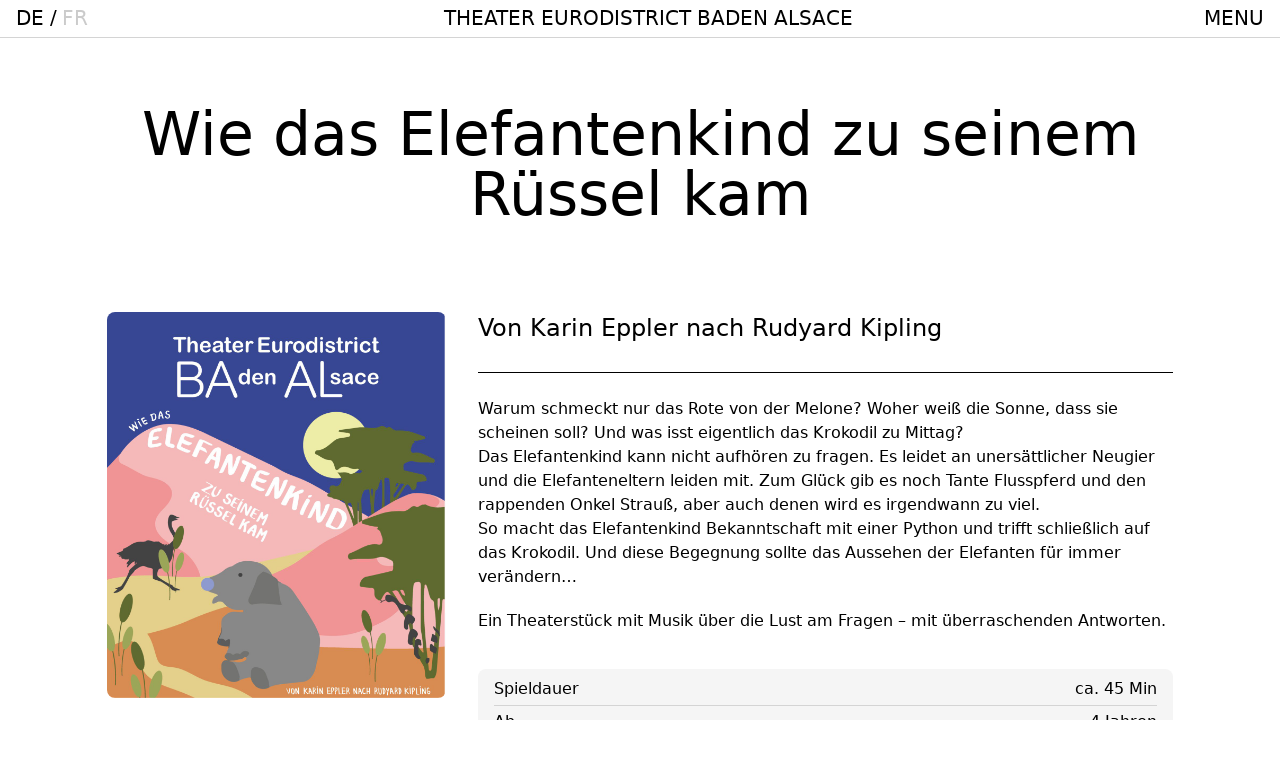

--- FILE ---
content_type: text/html; charset=UTF-8
request_url: http://theater-baden-alsace.com/stuecke/wie-der-elefant-zu-seinem-ruessel-kam/?date_time=20230129160000
body_size: 78382
content:
<!doctype html>
<html lang="de">
	<head>
		<meta charset="UTF-8">
		<meta http-equiv="X-UA-Compatible" content="IE=edge,chrome=1">
		<meta name="viewport" content="width=device-width, initial-scale=1.0">
		<meta name="description" content="Baden Alsace">
		<title>  Wie das Elefantenkind zu seinem Rüssel kam : Theater Eurodistrict</title>
		<link rel="shortcut icon" href="http://theater-baden-alsace.com/wp-content/themes/baalnovo-2023-01-25-1/favicon.png" />

		<script src="https://unpkg.com/isotope-layout@3/dist/isotope.pkgd.min.js"></script>

		<script src="https://cdn.tailwindcss.com"></script>
		<script>
			tailwind.config = {
			theme: {
				extend: {
				colors: {
					
				}
				}
			}
			}
		</script>
		
		<meta name='robots' content='max-image-preview:large' />
<script type="text/javascript">
window._wpemojiSettings = {"baseUrl":"https:\/\/s.w.org\/images\/core\/emoji\/14.0.0\/72x72\/","ext":".png","svgUrl":"https:\/\/s.w.org\/images\/core\/emoji\/14.0.0\/svg\/","svgExt":".svg","source":{"concatemoji":"http:\/\/theater-baden-alsace.com\/wp-includes\/js\/wp-emoji-release.min.js?ver=6.1.9"}};
/*! This file is auto-generated */
!function(e,a,t){var n,r,o,i=a.createElement("canvas"),p=i.getContext&&i.getContext("2d");function s(e,t){var a=String.fromCharCode,e=(p.clearRect(0,0,i.width,i.height),p.fillText(a.apply(this,e),0,0),i.toDataURL());return p.clearRect(0,0,i.width,i.height),p.fillText(a.apply(this,t),0,0),e===i.toDataURL()}function c(e){var t=a.createElement("script");t.src=e,t.defer=t.type="text/javascript",a.getElementsByTagName("head")[0].appendChild(t)}for(o=Array("flag","emoji"),t.supports={everything:!0,everythingExceptFlag:!0},r=0;r<o.length;r++)t.supports[o[r]]=function(e){if(p&&p.fillText)switch(p.textBaseline="top",p.font="600 32px Arial",e){case"flag":return s([127987,65039,8205,9895,65039],[127987,65039,8203,9895,65039])?!1:!s([55356,56826,55356,56819],[55356,56826,8203,55356,56819])&&!s([55356,57332,56128,56423,56128,56418,56128,56421,56128,56430,56128,56423,56128,56447],[55356,57332,8203,56128,56423,8203,56128,56418,8203,56128,56421,8203,56128,56430,8203,56128,56423,8203,56128,56447]);case"emoji":return!s([129777,127995,8205,129778,127999],[129777,127995,8203,129778,127999])}return!1}(o[r]),t.supports.everything=t.supports.everything&&t.supports[o[r]],"flag"!==o[r]&&(t.supports.everythingExceptFlag=t.supports.everythingExceptFlag&&t.supports[o[r]]);t.supports.everythingExceptFlag=t.supports.everythingExceptFlag&&!t.supports.flag,t.DOMReady=!1,t.readyCallback=function(){t.DOMReady=!0},t.supports.everything||(n=function(){t.readyCallback()},a.addEventListener?(a.addEventListener("DOMContentLoaded",n,!1),e.addEventListener("load",n,!1)):(e.attachEvent("onload",n),a.attachEvent("onreadystatechange",function(){"complete"===a.readyState&&t.readyCallback()})),(e=t.source||{}).concatemoji?c(e.concatemoji):e.wpemoji&&e.twemoji&&(c(e.twemoji),c(e.wpemoji)))}(window,document,window._wpemojiSettings);
</script>
<style type="text/css">
img.wp-smiley,
img.emoji {
	display: inline !important;
	border: none !important;
	box-shadow: none !important;
	height: 1em !important;
	width: 1em !important;
	margin: 0 0.07em !important;
	vertical-align: -0.1em !important;
	background: none !important;
	padding: 0 !important;
}
</style>
	<link rel='stylesheet' id='wp-block-library-css' href='http://theater-baden-alsace.com/wp-includes/css/dist/block-library/style.min.css?ver=6.1.9' type='text/css' media='all' />
<link rel='stylesheet' id='classic-theme-styles-css' href='http://theater-baden-alsace.com/wp-includes/css/classic-themes.min.css?ver=1' type='text/css' media='all' />
<style id='global-styles-inline-css' type='text/css'>
body{--wp--preset--color--black: #000000;--wp--preset--color--cyan-bluish-gray: #abb8c3;--wp--preset--color--white: #ffffff;--wp--preset--color--pale-pink: #f78da7;--wp--preset--color--vivid-red: #cf2e2e;--wp--preset--color--luminous-vivid-orange: #ff6900;--wp--preset--color--luminous-vivid-amber: #fcb900;--wp--preset--color--light-green-cyan: #7bdcb5;--wp--preset--color--vivid-green-cyan: #00d084;--wp--preset--color--pale-cyan-blue: #8ed1fc;--wp--preset--color--vivid-cyan-blue: #0693e3;--wp--preset--color--vivid-purple: #9b51e0;--wp--preset--gradient--vivid-cyan-blue-to-vivid-purple: linear-gradient(135deg,rgba(6,147,227,1) 0%,rgb(155,81,224) 100%);--wp--preset--gradient--light-green-cyan-to-vivid-green-cyan: linear-gradient(135deg,rgb(122,220,180) 0%,rgb(0,208,130) 100%);--wp--preset--gradient--luminous-vivid-amber-to-luminous-vivid-orange: linear-gradient(135deg,rgba(252,185,0,1) 0%,rgba(255,105,0,1) 100%);--wp--preset--gradient--luminous-vivid-orange-to-vivid-red: linear-gradient(135deg,rgba(255,105,0,1) 0%,rgb(207,46,46) 100%);--wp--preset--gradient--very-light-gray-to-cyan-bluish-gray: linear-gradient(135deg,rgb(238,238,238) 0%,rgb(169,184,195) 100%);--wp--preset--gradient--cool-to-warm-spectrum: linear-gradient(135deg,rgb(74,234,220) 0%,rgb(151,120,209) 20%,rgb(207,42,186) 40%,rgb(238,44,130) 60%,rgb(251,105,98) 80%,rgb(254,248,76) 100%);--wp--preset--gradient--blush-light-purple: linear-gradient(135deg,rgb(255,206,236) 0%,rgb(152,150,240) 100%);--wp--preset--gradient--blush-bordeaux: linear-gradient(135deg,rgb(254,205,165) 0%,rgb(254,45,45) 50%,rgb(107,0,62) 100%);--wp--preset--gradient--luminous-dusk: linear-gradient(135deg,rgb(255,203,112) 0%,rgb(199,81,192) 50%,rgb(65,88,208) 100%);--wp--preset--gradient--pale-ocean: linear-gradient(135deg,rgb(255,245,203) 0%,rgb(182,227,212) 50%,rgb(51,167,181) 100%);--wp--preset--gradient--electric-grass: linear-gradient(135deg,rgb(202,248,128) 0%,rgb(113,206,126) 100%);--wp--preset--gradient--midnight: linear-gradient(135deg,rgb(2,3,129) 0%,rgb(40,116,252) 100%);--wp--preset--duotone--dark-grayscale: url('#wp-duotone-dark-grayscale');--wp--preset--duotone--grayscale: url('#wp-duotone-grayscale');--wp--preset--duotone--purple-yellow: url('#wp-duotone-purple-yellow');--wp--preset--duotone--blue-red: url('#wp-duotone-blue-red');--wp--preset--duotone--midnight: url('#wp-duotone-midnight');--wp--preset--duotone--magenta-yellow: url('#wp-duotone-magenta-yellow');--wp--preset--duotone--purple-green: url('#wp-duotone-purple-green');--wp--preset--duotone--blue-orange: url('#wp-duotone-blue-orange');--wp--preset--font-size--small: 13px;--wp--preset--font-size--medium: 20px;--wp--preset--font-size--large: 36px;--wp--preset--font-size--x-large: 42px;--wp--preset--spacing--20: 0.44rem;--wp--preset--spacing--30: 0.67rem;--wp--preset--spacing--40: 1rem;--wp--preset--spacing--50: 1.5rem;--wp--preset--spacing--60: 2.25rem;--wp--preset--spacing--70: 3.38rem;--wp--preset--spacing--80: 5.06rem;}:where(.is-layout-flex){gap: 0.5em;}body .is-layout-flow > .alignleft{float: left;margin-inline-start: 0;margin-inline-end: 2em;}body .is-layout-flow > .alignright{float: right;margin-inline-start: 2em;margin-inline-end: 0;}body .is-layout-flow > .aligncenter{margin-left: auto !important;margin-right: auto !important;}body .is-layout-constrained > .alignleft{float: left;margin-inline-start: 0;margin-inline-end: 2em;}body .is-layout-constrained > .alignright{float: right;margin-inline-start: 2em;margin-inline-end: 0;}body .is-layout-constrained > .aligncenter{margin-left: auto !important;margin-right: auto !important;}body .is-layout-constrained > :where(:not(.alignleft):not(.alignright):not(.alignfull)){max-width: var(--wp--style--global--content-size);margin-left: auto !important;margin-right: auto !important;}body .is-layout-constrained > .alignwide{max-width: var(--wp--style--global--wide-size);}body .is-layout-flex{display: flex;}body .is-layout-flex{flex-wrap: wrap;align-items: center;}body .is-layout-flex > *{margin: 0;}:where(.wp-block-columns.is-layout-flex){gap: 2em;}.has-black-color{color: var(--wp--preset--color--black) !important;}.has-cyan-bluish-gray-color{color: var(--wp--preset--color--cyan-bluish-gray) !important;}.has-white-color{color: var(--wp--preset--color--white) !important;}.has-pale-pink-color{color: var(--wp--preset--color--pale-pink) !important;}.has-vivid-red-color{color: var(--wp--preset--color--vivid-red) !important;}.has-luminous-vivid-orange-color{color: var(--wp--preset--color--luminous-vivid-orange) !important;}.has-luminous-vivid-amber-color{color: var(--wp--preset--color--luminous-vivid-amber) !important;}.has-light-green-cyan-color{color: var(--wp--preset--color--light-green-cyan) !important;}.has-vivid-green-cyan-color{color: var(--wp--preset--color--vivid-green-cyan) !important;}.has-pale-cyan-blue-color{color: var(--wp--preset--color--pale-cyan-blue) !important;}.has-vivid-cyan-blue-color{color: var(--wp--preset--color--vivid-cyan-blue) !important;}.has-vivid-purple-color{color: var(--wp--preset--color--vivid-purple) !important;}.has-black-background-color{background-color: var(--wp--preset--color--black) !important;}.has-cyan-bluish-gray-background-color{background-color: var(--wp--preset--color--cyan-bluish-gray) !important;}.has-white-background-color{background-color: var(--wp--preset--color--white) !important;}.has-pale-pink-background-color{background-color: var(--wp--preset--color--pale-pink) !important;}.has-vivid-red-background-color{background-color: var(--wp--preset--color--vivid-red) !important;}.has-luminous-vivid-orange-background-color{background-color: var(--wp--preset--color--luminous-vivid-orange) !important;}.has-luminous-vivid-amber-background-color{background-color: var(--wp--preset--color--luminous-vivid-amber) !important;}.has-light-green-cyan-background-color{background-color: var(--wp--preset--color--light-green-cyan) !important;}.has-vivid-green-cyan-background-color{background-color: var(--wp--preset--color--vivid-green-cyan) !important;}.has-pale-cyan-blue-background-color{background-color: var(--wp--preset--color--pale-cyan-blue) !important;}.has-vivid-cyan-blue-background-color{background-color: var(--wp--preset--color--vivid-cyan-blue) !important;}.has-vivid-purple-background-color{background-color: var(--wp--preset--color--vivid-purple) !important;}.has-black-border-color{border-color: var(--wp--preset--color--black) !important;}.has-cyan-bluish-gray-border-color{border-color: var(--wp--preset--color--cyan-bluish-gray) !important;}.has-white-border-color{border-color: var(--wp--preset--color--white) !important;}.has-pale-pink-border-color{border-color: var(--wp--preset--color--pale-pink) !important;}.has-vivid-red-border-color{border-color: var(--wp--preset--color--vivid-red) !important;}.has-luminous-vivid-orange-border-color{border-color: var(--wp--preset--color--luminous-vivid-orange) !important;}.has-luminous-vivid-amber-border-color{border-color: var(--wp--preset--color--luminous-vivid-amber) !important;}.has-light-green-cyan-border-color{border-color: var(--wp--preset--color--light-green-cyan) !important;}.has-vivid-green-cyan-border-color{border-color: var(--wp--preset--color--vivid-green-cyan) !important;}.has-pale-cyan-blue-border-color{border-color: var(--wp--preset--color--pale-cyan-blue) !important;}.has-vivid-cyan-blue-border-color{border-color: var(--wp--preset--color--vivid-cyan-blue) !important;}.has-vivid-purple-border-color{border-color: var(--wp--preset--color--vivid-purple) !important;}.has-vivid-cyan-blue-to-vivid-purple-gradient-background{background: var(--wp--preset--gradient--vivid-cyan-blue-to-vivid-purple) !important;}.has-light-green-cyan-to-vivid-green-cyan-gradient-background{background: var(--wp--preset--gradient--light-green-cyan-to-vivid-green-cyan) !important;}.has-luminous-vivid-amber-to-luminous-vivid-orange-gradient-background{background: var(--wp--preset--gradient--luminous-vivid-amber-to-luminous-vivid-orange) !important;}.has-luminous-vivid-orange-to-vivid-red-gradient-background{background: var(--wp--preset--gradient--luminous-vivid-orange-to-vivid-red) !important;}.has-very-light-gray-to-cyan-bluish-gray-gradient-background{background: var(--wp--preset--gradient--very-light-gray-to-cyan-bluish-gray) !important;}.has-cool-to-warm-spectrum-gradient-background{background: var(--wp--preset--gradient--cool-to-warm-spectrum) !important;}.has-blush-light-purple-gradient-background{background: var(--wp--preset--gradient--blush-light-purple) !important;}.has-blush-bordeaux-gradient-background{background: var(--wp--preset--gradient--blush-bordeaux) !important;}.has-luminous-dusk-gradient-background{background: var(--wp--preset--gradient--luminous-dusk) !important;}.has-pale-ocean-gradient-background{background: var(--wp--preset--gradient--pale-ocean) !important;}.has-electric-grass-gradient-background{background: var(--wp--preset--gradient--electric-grass) !important;}.has-midnight-gradient-background{background: var(--wp--preset--gradient--midnight) !important;}.has-small-font-size{font-size: var(--wp--preset--font-size--small) !important;}.has-medium-font-size{font-size: var(--wp--preset--font-size--medium) !important;}.has-large-font-size{font-size: var(--wp--preset--font-size--large) !important;}.has-x-large-font-size{font-size: var(--wp--preset--font-size--x-large) !important;}
.wp-block-navigation a:where(:not(.wp-element-button)){color: inherit;}
:where(.wp-block-columns.is-layout-flex){gap: 2em;}
.wp-block-pullquote{font-size: 1.5em;line-height: 1.6;}
</style>
<link rel='stylesheet' id='contact-form-7-css' href='http://theater-baden-alsace.com/wp-content/plugins/contact-form-7/includes/css/styles.css?ver=5.6.4' type='text/css' media='all' />
<link rel='stylesheet' id='app-style-css' href='http://theater-baden-alsace.com/wp-content/themes/baalnovo-2023-01-25-1/build/combine.min.css?ver=8.12.2022' type='text/css' media='all' />
<script type='text/javascript' src='http://theater-baden-alsace.com/wp-includes/js/jquery/jquery.min.js?ver=3.6.1' id='jquery-core-js'></script>
<script type='text/javascript' src='http://theater-baden-alsace.com/wp-includes/js/jquery/jquery-migrate.min.js?ver=3.3.2' id='jquery-migrate-js'></script>
<script type='text/javascript' src='http://theater-baden-alsace.com/wp-content/themes/baalnovo-2023-01-25-1/build/combine.js?ver=8.12.2022' id='app-js'></script>
<script type='text/javascript' src='http://theater-baden-alsace.com/wp-content/themes/baalnovo-2023-01-25-1/lib/jquery.flexslider-min.js?ver=8.12.2022' id='flexslider-js'></script>
<link rel="https://api.w.org/" href="http://theater-baden-alsace.com/wp-json/" /><link rel="EditURI" type="application/rsd+xml" title="RSD" href="http://theater-baden-alsace.com/xmlrpc.php?rsd" />
<link rel="wlwmanifest" type="application/wlwmanifest+xml" href="http://theater-baden-alsace.com/wp-includes/wlwmanifest.xml" />
<link rel="canonical" href="http://theater-baden-alsace.com/stuecke/wie-der-elefant-zu-seinem-ruessel-kam/" />
<link rel='shortlink' href='http://theater-baden-alsace.com/?p=4046' />
<link rel="alternate" type="application/json+oembed" href="http://theater-baden-alsace.com/wp-json/oembed/1.0/embed?url=http%3A%2F%2Ftheater-baden-alsace.com%2Fstuecke%2Fwie-der-elefant-zu-seinem-ruessel-kam%2F" />
<link rel="alternate" type="text/xml+oembed" href="http://theater-baden-alsace.com/wp-json/oembed/1.0/embed?url=http%3A%2F%2Ftheater-baden-alsace.com%2Fstuecke%2Fwie-der-elefant-zu-seinem-ruessel-kam%2F&#038;format=xml" />
<style type="text/css">
.qtranxs_flag_de {background-image: url(http://theater-baden-alsace.com/wp-content/plugins/qtranslate-x/flags/de.png); background-repeat: no-repeat;}
.qtranxs_flag_fr {background-image: url(http://theater-baden-alsace.com/wp-content/plugins/qtranslate-x/flags/fr.png); background-repeat: no-repeat;}
</style>
<link hreflang="de" href="http://theater-baden-alsace.com/de/stuecke/wie-der-elefant-zu-seinem-ruessel-kam/?date_time=20230129160000" rel="alternate" />
<link hreflang="fr" href="http://theater-baden-alsace.com/fr/stuecke/wie-der-elefant-zu-seinem-ruessel-kam/?date_time=20230129160000" rel="alternate" />
<link hreflang="x-default" href="http://theater-baden-alsace.com/stuecke/wie-der-elefant-zu-seinem-ruessel-kam/?date_time=20230129160000" rel="alternate" />
<meta name="generator" content="qTranslate-X 3.4.6.8" />
	</head>

	<body class="stuecke-template-default single single-stuecke postid-4046 antialiased" >

	<div class="desktop-navigation-bar ">
	<div class="fixed top-0 left-0 text-xl pl-4 pt-1 uppercase cursor-pointer z-50 ">
		<div class="languages">
<ul class="language-chooser language-chooser-custom qtranxs_language_chooser" id="qtranslate-2-chooser">
<li class="language-chooser-item language-chooser-item-de active"><a href="http://theater-baden-alsace.com/de/stuecke/wie-der-elefant-zu-seinem-ruessel-kam/?date_time=20230129160000" title="Deutsch (de)">de</a></li>
<li class="language-chooser-item language-chooser-item-fr"><a href="http://theater-baden-alsace.com/fr/stuecke/wie-der-elefant-zu-seinem-ruessel-kam/?date_time=20230129160000" title="Français (fr)">fr</a></li>
</ul><div class="qtranxs_widget_end"></div>
</div>	</div>

	<a href="/index.php" class="hidden sm:block text-center fixed w-full top-0 left-0 text-xl pl-4 pt-1 uppercase cursor-pointer z-30">
		THEATER EURODISTRICT BADEN ALSACE
	</a>

	<!-- <a href="/index.php" class="block sm:hidden text-center fixed w-full top-0 left-0 text-xl pl-4 pt-1 uppercase cursor-pointer z-30">
		HOME
	</a> -->

	<div class=" fixed top-0 right-0 text-xl pr-4 pt-1 uppercase cursor-pointer menu-button z-50">
		MENU
	</div>

	<div class="fixed top-0 left-0 w-screen h-[38px] backdrop-blur-2xl bg-white/30 z-20 border-b border-neutral-300">
	</div>
</div>

<div class="desktop-menu fixed top-0 left-0 z-20  sm:w-full h-screen overflow-scroll">
	<div class="backdrop-blur-md spacer h-screen w-1/2 hidden sm:block">
	</div>	

	<div class="text-lg w-full sm:w-1/2 menu-right">
		<div class="menu-menu-1-container"><ul id="menu-menu-1" class="menu"><li id="menu-item-5918" class="menu-item menu-item-type-post_type menu-item-object-page menu-item-home menu-item-5918"><a href="http://theater-baden-alsace.com/">Startseite</a></li>
<li id="menu-item-5920" class="menu-item menu-item-type-post_type menu-item-object-page menu-item-5920"><a href="http://theater-baden-alsace.com/spielplan-liste/">Spielplan</a></li>
<li id="menu-item-12194" class="menu-item menu-item-type-post_type menu-item-object-projekte menu-item-12194"><a href="http://theater-baden-alsace.com/projekte/acto/">ACTO – Städte und Gemeindebund-Theater Oberrhein</a></li>
<li id="menu-item-5940" class="menu-item menu-item-type-post_type_archive menu-item-object-aktuelles menu-item-5940"><a href="http://theater-baden-alsace.com/aktuelles/">Aktuelles</a></li>
<li id="menu-item-8496" class="menu-item menu-item-type-post_type menu-item-object-page menu-item-has-children menu-item-8496"><a href="http://theater-baden-alsace.com/junges-theater/">Junges Theater</a>
<ul class="sub-menu">
	<li id="menu-item-6043" class="menu-item menu-item-type-post_type menu-item-object-projekte menu-item-6043"><a href="http://theater-baden-alsace.com/projekte/allez-hop/">Das grenzüberschreitende Kinder- und Jugendtheaterfestival ALLEZ HOP!</a></li>
	<li id="menu-item-2290" class="menu-item menu-item-type-post_type menu-item-object-projekte menu-item-2290"><a href="http://theater-baden-alsace.com/projekte/allez-hop-2026/">Allez Hop! 2026</a></li>
	<li id="menu-item-2369" class="menu-item menu-item-type-post_type menu-item-object-projekte menu-item-2369"><a href="http://theater-baden-alsace.com/projekte/babel/">Mitmachen: BABEL Junges Theater BAden ALsace – Lahr</a></li>
	<li id="menu-item-7278" class="menu-item menu-item-type-post_type menu-item-object-projekte menu-item-7278"><a href="http://theater-baden-alsace.com/projekte/theaterclub-schneeheide44/">“Schneeheide ’44 “ – Grenzübergreifender Theaterclub für junge Menschen</a></li>
	<li id="menu-item-1604" class="menu-item menu-item-type-post_type menu-item-object-projekte menu-item-1604"><a href="http://theater-baden-alsace.com/projekte/rund-um-den-theaterbesuch/">Theaterpädagogische Bildung für Schulen</a></li>
</ul>
</li>
<li id="menu-item-6651" class="menu-item menu-item-type-post_type menu-item-object-projekte menu-item-6651"><a href="http://theater-baden-alsace.com/projekte/neu-theaterclub-fuer-erwachsene-60-in-offenburg/">Theaterclub für Senior:innen + 60</a></li>
<li id="menu-item-554" class="menu-item menu-item-type-post_type_archive menu-item-object-stuecke menu-item-554"><a href="http://theater-baden-alsace.com/stuecke/">Stücke</a></li>
<li id="menu-item-3979" class="menu-item menu-item-type-post_type menu-item-object-projekte menu-item-3979"><a href="http://theater-baden-alsace.com/projekte/geschichtebaal/">Geschichte</a></li>
<li id="menu-item-527" class="menu-item menu-item-type-post_type_archive menu-item-object-ensemble menu-item-527"><a href="http://theater-baden-alsace.com/ensemble/">Ensemble</a></li>
<li id="menu-item-5348" class="menu-item menu-item-type-post_type menu-item-object-projekte menu-item-5348"><a href="http://theater-baden-alsace.com/projekte/theater-baden-alsace-spielstaette-im-europaeischen-forum-am-rhein/">Theater BAden ALsace Spielstätte im Europäischen Forum am Rhein</a></li>
<li id="menu-item-5946" class="menu-item menu-item-type-post_type menu-item-object-projekte menu-item-has-children menu-item-5946"><a href="http://theater-baden-alsace.com/projekte/foerderer-und-partner-theater-baden-alsace/">Förderer und Partner Theater BAden ALsace</a>
<ul class="sub-menu">
	<li id="menu-item-7321" class="menu-item menu-item-type-post_type menu-item-object-projekte menu-item-7321"><a href="http://theater-baden-alsace.com/projekte/land-bw/">Land Baden-Württemberg</a></li>
	<li id="menu-item-7322" class="menu-item menu-item-type-post_type menu-item-object-projekte menu-item-7322"><a href="http://theater-baden-alsace.com/projekte/ortenaukreis/">Ortenaukreis</a></li>
	<li id="menu-item-7323" class="menu-item menu-item-type-post_type menu-item-object-projekte menu-item-7323"><a href="http://theater-baden-alsace.com/projekte/stadt-offenburg/">Stadt Offenburg</a></li>
	<li id="menu-item-5969" class="menu-item menu-item-type-post_type menu-item-object-projekte menu-item-5969"><a href="http://theater-baden-alsace.com/projekte/collectivite-europeenne-dalsace/">Collectivité européenne d’Alsace</a></li>
	<li id="menu-item-5968" class="menu-item menu-item-type-post_type menu-item-object-projekte menu-item-5968"><a href="http://theater-baden-alsace.com/projekte/eurodistrikt-strasbourg-ortenau/">Eurodistrikt Strasbourg-Ortenau</a></li>
	<li id="menu-item-7324" class="menu-item menu-item-type-post_type menu-item-object-projekte menu-item-7324"><a href="http://theater-baden-alsace.com/projekte/gemeinde-neuried/">Gemeinde Neuried</a></li>
	<li id="menu-item-5967" class="menu-item menu-item-type-post_type menu-item-object-projekte menu-item-5967"><a href="http://theater-baden-alsace.com/projekte/stadt-lahr/">Stadt Lahr</a></li>
	<li id="menu-item-6868" class="menu-item menu-item-type-post_type menu-item-object-projekte menu-item-6868"><a href="http://theater-baden-alsace.com/projekte/ortenau-journal/">Medienpartnerschaft: Ortenau Journal</a></li>
</ul>
</li>
<li id="menu-item-4588" class="menu-item menu-item-type-post_type menu-item-object-projekte menu-item-4588"><a href="http://theater-baden-alsace.com/projekte/solidaritaet-mit-der-ukraine/">Solidarität mit der Ukraine</a></li>
<li id="menu-item-4526" class="menu-item menu-item-type-post_type menu-item-object-projekte menu-item-has-children menu-item-4526"><a href="http://theater-baden-alsace.com/projekte/services/">Services</a>
<ul class="sub-menu">
	<li id="menu-item-1601" class="menu-item menu-item-type-post_type menu-item-object-projekte menu-item-1601"><a href="http://theater-baden-alsace.com/projekte/kontakt/">Contacts</a></li>
	<li id="menu-item-1599" class="menu-item menu-item-type-post_type menu-item-object-projekte menu-item-1599"><a href="http://theater-baden-alsace.com/projekte/karten/">Billetterie</a></li>
	<li id="menu-item-4206" class="menu-item menu-item-type-post_type menu-item-object-projekte menu-item-4206"><a href="http://theater-baden-alsace.com/projekte/flex-hop-dessert-notre-theatre/">Flex Hop reservierbares Nahverkehrsangebot</a></li>
	<li id="menu-item-1597" class="menu-item menu-item-type-post_type menu-item-object-projekte menu-item-has-children menu-item-1597"><a href="http://theater-baden-alsace.com/projekte/jobs-praktika/">Jobs</a>
	<ul class="sub-menu">
		<li id="menu-item-3683" class="menu-item menu-item-type-post_type menu-item-object-projekte menu-item-3683"><a href="http://theater-baden-alsace.com/projekte/bundesfreiwilligendienst-m-w-d/">Bundesfreiwilligendienst (m/w/d)</a></li>
		<li id="menu-item-4080" class="menu-item menu-item-type-post_type menu-item-object-projekte menu-item-4080"><a href="http://theater-baden-alsace.com/projekte/fsj-kultur-m-w-d-gesucht/">FSJ Kultur (m/w/d) gesucht</a></li>
	</ul>
</li>
	<li id="menu-item-3571" class="menu-item menu-item-type-post_type menu-item-object-page menu-item-3571"><a href="http://theater-baden-alsace.com/download/">Download</a></li>
	<li id="menu-item-1559" class="menu-item menu-item-type-post_type menu-item-object-projekte menu-item-1559"><a href="http://theater-baden-alsace.com/projekte/impressum-datenschutz/">Impressum | Datenschutz</a></li>
</ul>
</li>
</ul></div>	</div>

	<div class="desktop-menu-close fixed top-0 right-0 cursor-pointer p-2 sm:p-4">
		<svg width="29" height="27" viewBox="0 0 29 27" fill="none" xmlns="http://www.w3.org/2000/svg">
			<line x1="2.53033" y1="1.46967" x2="27.5303" y2="26.4697" stroke="black" stroke-width="1.5"/>
			<line x1="1.46967" y1="26.4697" x2="26.4697" y2="1.46967" stroke="black" stroke-width="1.5"/>
		</svg>
	</div>
</div>	


<div class="content w-11/12 sm:w-10/12 mx-auto pt-16 pb-16">
	<div class="text-4xl sm:text-6xl text-center pb-12 my-10">
		Wie das Elefantenkind zu seinem Rüssel kam	</div>

	<div class="sm:flex pb-12">
		<div class="sm:w-1/3 pr-4">
			<!-- START IMAGE MAIN -->

	<div class="w-full pb-8">
	  <img width="1280" height="1456" src="http://theater-baden-alsace.com/wp-content/uploads/2021/07/template-poster-A3-1-1280x1456.jpg" class="rounded-lg" alt="" decoding="async" loading="lazy" srcset="http://theater-baden-alsace.com/wp-content/uploads/2021/07/template-poster-A3-1-1280x1456.jpg 1280w, http://theater-baden-alsace.com/wp-content/uploads/2021/07/template-poster-A3-1-264x300.jpg 264w, http://theater-baden-alsace.com/wp-content/uploads/2021/07/template-poster-A3-1-900x1024.jpg 900w, http://theater-baden-alsace.com/wp-content/uploads/2021/07/template-poster-A3-1-768x873.jpg 768w, http://theater-baden-alsace.com/wp-content/uploads/2021/07/template-poster-A3-1-1351x1536.jpg 1351w, http://theater-baden-alsace.com/wp-content/uploads/2021/07/template-poster-A3-1-1801x2048.jpg 1801w, http://theater-baden-alsace.com/wp-content/uploads/2021/07/template-poster-A3-1-1920x2183.jpg 1920w, http://theater-baden-alsace.com/wp-content/uploads/2021/07/template-poster-A3-1-1024x1164.jpg 1024w, http://theater-baden-alsace.com/wp-content/uploads/2021/07/template-poster-A3-1-512x582.jpg 512w, http://theater-baden-alsace.com/wp-content/uploads/2021/07/template-poster-A3-1-256x291.jpg 256w" sizes="(max-width: 1280px) 100vw, 1280px" />	</div>

<!-- END IMAGE MAIN -->
			<!-- START UNTERTITEL -->
<!-- END UNTERTITEL -->
		</div>

		<div class="sm:w-2/3 sm:pl-4">
			<div class="text-2xl pb-2 border-b border-black">
				<p>Von Karin Eppler nach Rudyard Kipling</p>
			</div>
			
			<div class="w-full -mt-2">
						<div class="text-xl pt-4">
					</div>
				</div>

			<div class="text-md pt-4">
				<p>Warum schmeckt nur das Rote von der Melone? Woher weiß die Sonne, dass sie scheinen soll? Und was isst eigentlich das Krokodil zu Mittag?<br />
Das Elefantenkind kann nicht aufhören zu fragen. Es leidet an unersättlicher Neugier und die Elefanteneltern leiden mit. Zum Glück gib es noch Tante Flusspferd und den rappenden Onkel Strauß, aber auch denen wird es irgendwann zu viel.<br />
So macht das Elefantenkind Bekanntschaft mit einer Python und trifft schließlich auf das Krokodil. Und diese Begegnung sollte das Aussehen der Elefanten für immer verändern&#8230;</p>
<p>Ein Theaterstück mit Musik über die Lust am Fragen &#8211; mit überraschenden Antworten.</p>
			</div>
			
			<div class="pt-4">
					<div class="bg-neutral-100 rounded-lg pt-1 pb-2 px-4">
					<div class="flex w-full justify-between border-neutral-300 border-b pt-1 pb-1 last:border-b-0 last:pb-0">
				<div class="">
					Spieldauer				</div>

				<div class="">
					ca. 45 Min				</div>
			</div>
					<div class="flex w-full justify-between border-neutral-300 border-b pt-1 pb-1 last:border-b-0 last:pb-0">
				<div class="">
					Ab				</div>

				<div class="">
					4 Jahren				</div>
			</div>
					<div class="flex w-full justify-between border-neutral-300 border-b pt-1 pb-1 last:border-b-0 last:pb-0">
				<div class="">
					Mit				</div>

				<div class="">
														<a href="http://theater-baden-alsace.com/ensemble/lena-sophie-knapp/">
										Lena Sophie Knapp									</a>
																	<a href="http://theater-baden-alsace.com/ensemble/ela-gueldueren/">
										Ela Güldüren									</a>
																	<a href="http://theater-baden-alsace.com/ensemble/lissy-blume/">
										Lissy Blume									</a>
												</div>
			</div>
			</div>
			</div>
		</div>
	</div>
		
	<!-- START VIDEO MAIN -->
<!-- END VIDEO MAIN -->
<!-- START ZITATE -->
	
		<div class="mx-auto md:w-8/12 zitate text-kurz text-center mb-10 pt-8">
			<div class="text-2xl pb-4">
				„…mit viel Rhythmus, Musik und Tanz… die drei Schauspielerinnen wurden für ihre gelungene, lustige und kindgerechte Darstellung mit viel Applaus belohnt.“			</div>

			<div class="text-xl ">
				– Offenburger Tageblatt, 01.04.2022			</div>
		</div>

		<!-- END ZITATE -->
<!-- START IMAGE GALLERY -->
<!-- END IMAGE GALLERY -->
<!-- START FLEX -->
<!-- END FLEX -->
<!-- START EVENTS ALL -->

<div class="events-all">
	<div class="text-center text-2xl sm:text-3xl w-full pt-12 pb-8">
		Termine	</div>

	<div class="spielplan-hide flex flex-wrap w-full">
		
					<div data-postid="" class="color post-event shuffle sm:w-1/4" data-date="20260207160000">
						<div class="sm:mx-4 block pb-16 w-full sm:px-8 text-center ">
	<a href="http://theater-baden-alsace.com/stuecke/wie-der-elefant-zu-seinem-ruessel-kam/?date_time=20260207160000" class="image-hover rounded-lg overflow-hidden">
		<img width="1280" height="1456" src="http://theater-baden-alsace.com/wp-content/uploads/2021/07/template-poster-A3-1-1280x1456.jpg" class="h-64 sm:h-64 object-cover image-hover rounded-lg" alt="" decoding="async" loading="lazy" srcset="http://theater-baden-alsace.com/wp-content/uploads/2021/07/template-poster-A3-1-1280x1456.jpg 1280w, http://theater-baden-alsace.com/wp-content/uploads/2021/07/template-poster-A3-1-264x300.jpg 264w, http://theater-baden-alsace.com/wp-content/uploads/2021/07/template-poster-A3-1-900x1024.jpg 900w, http://theater-baden-alsace.com/wp-content/uploads/2021/07/template-poster-A3-1-768x873.jpg 768w, http://theater-baden-alsace.com/wp-content/uploads/2021/07/template-poster-A3-1-1351x1536.jpg 1351w, http://theater-baden-alsace.com/wp-content/uploads/2021/07/template-poster-A3-1-1801x2048.jpg 1801w, http://theater-baden-alsace.com/wp-content/uploads/2021/07/template-poster-A3-1-1920x2183.jpg 1920w, http://theater-baden-alsace.com/wp-content/uploads/2021/07/template-poster-A3-1-1024x1164.jpg 1024w, http://theater-baden-alsace.com/wp-content/uploads/2021/07/template-poster-A3-1-512x582.jpg 512w, http://theater-baden-alsace.com/wp-content/uploads/2021/07/template-poster-A3-1-256x291.jpg 256w" sizes="(max-width: 1280px) 100vw, 1280px" />	
	</a>

	<div class="text-xl pt-2 pb-2 border-b border-t mt-4 border-black block w-full">
		<a href="http://theater-baden-alsace.com/stuecke/wie-der-elefant-zu-seinem-ruessel-kam/?date_time=20260207160000">
			Wie das Elefantenkind zu seinem Rüssel kam 
		</a>
	</div>

	<div class="text-lg flex justify-left">
						<div class="w-full pt-4 pb-4 border-b border-black">
					<a href="https://baal-novo.reservix.de/p/reservix/event/2443353" target="_blank" class="block rounded-md bg-yellow-300 hover:bg-yellow-300 py-2 px-4 text-center w-full ">
						Ticket sichern					</a>
				</div>
				</div>

	<div class="text-lg pt-2 ">
		07.02.2026 | 16:00	</div>

	<div class="text-lg">
		BAALino-Zelt	</div>

	<div class="text-lg pb-2 mb-4 border-b border-black">
		Offenburg	</div>

			<div class="border-b border-black pb-4">
			<div class="py-1 rounded-md bg-orange-100 ">
				Wiederaufnahme Premiere			</div>
		</div>
		

			<div class="text-sm pt-3 border-b border-black">
			<p>Von Karin Eppler nach Rudyard Kipling</p>
	
		</div>
		
</div>					</div>

				
					<div data-postid="1" class="color post-event shuffle sm:w-1/4" data-date="20260208110000">
						<div class="sm:mx-4 block pb-16 w-full sm:px-8 text-center ">
	<a href="http://theater-baden-alsace.com/stuecke/wie-der-elefant-zu-seinem-ruessel-kam/?date_time=20260208110000" class="image-hover rounded-lg overflow-hidden">
		<img width="1280" height="1456" src="http://theater-baden-alsace.com/wp-content/uploads/2021/07/template-poster-A3-1-1280x1456.jpg" class="h-64 sm:h-64 object-cover image-hover rounded-lg" alt="" decoding="async" loading="lazy" srcset="http://theater-baden-alsace.com/wp-content/uploads/2021/07/template-poster-A3-1-1280x1456.jpg 1280w, http://theater-baden-alsace.com/wp-content/uploads/2021/07/template-poster-A3-1-264x300.jpg 264w, http://theater-baden-alsace.com/wp-content/uploads/2021/07/template-poster-A3-1-900x1024.jpg 900w, http://theater-baden-alsace.com/wp-content/uploads/2021/07/template-poster-A3-1-768x873.jpg 768w, http://theater-baden-alsace.com/wp-content/uploads/2021/07/template-poster-A3-1-1351x1536.jpg 1351w, http://theater-baden-alsace.com/wp-content/uploads/2021/07/template-poster-A3-1-1801x2048.jpg 1801w, http://theater-baden-alsace.com/wp-content/uploads/2021/07/template-poster-A3-1-1920x2183.jpg 1920w, http://theater-baden-alsace.com/wp-content/uploads/2021/07/template-poster-A3-1-1024x1164.jpg 1024w, http://theater-baden-alsace.com/wp-content/uploads/2021/07/template-poster-A3-1-512x582.jpg 512w, http://theater-baden-alsace.com/wp-content/uploads/2021/07/template-poster-A3-1-256x291.jpg 256w" sizes="(max-width: 1280px) 100vw, 1280px" />	
	</a>

	<div class="text-xl pt-2 pb-2 border-b border-t mt-4 border-black block w-full">
		<a href="http://theater-baden-alsace.com/stuecke/wie-der-elefant-zu-seinem-ruessel-kam/?date_time=20260208110000">
			Wie das Elefantenkind zu seinem Rüssel kam 
		</a>
	</div>

	<div class="text-lg flex justify-left">
						<div class="w-full pt-4 pb-4 border-b border-black">
					<a href="https://www.reservix.de/tickets-wie-das-elefantenkind-zu-seinem-ruessel-kam-in-offenburg-zirkuszelt-im-vorgarten-von-baal-novo-am-8-2-2026/e2443354" target="_blank" class="block rounded-md bg-yellow-300 hover:bg-yellow-300 py-2 px-4 text-center w-full ">
						Ticket sichern					</a>
				</div>
				</div>

	<div class="text-lg pt-2 ">
		08.02.2026 | 11:00	</div>

	<div class="text-lg">
		BAALino-Zelt	</div>

	<div class="text-lg pb-2 mb-4 border-b border-black">
		Offenburg	</div>

		

			<div class="text-sm pt-3 border-b border-black">
			<p>Von Karin Eppler nach Rudyard Kipling</p>
	
		</div>
		
</div>					</div>

				
					<div data-postid="2" class="color post-event shuffle sm:w-1/4" data-date="20260210093000">
						<div class="sm:mx-4 block pb-16 w-full sm:px-8 text-center ">
	<a href="http://theater-baden-alsace.com/stuecke/wie-der-elefant-zu-seinem-ruessel-kam/?date_time=20260210093000" class="image-hover rounded-lg overflow-hidden">
		<img width="1280" height="1456" src="http://theater-baden-alsace.com/wp-content/uploads/2021/07/template-poster-A3-1-1280x1456.jpg" class="h-64 sm:h-64 object-cover image-hover rounded-lg" alt="" decoding="async" loading="lazy" srcset="http://theater-baden-alsace.com/wp-content/uploads/2021/07/template-poster-A3-1-1280x1456.jpg 1280w, http://theater-baden-alsace.com/wp-content/uploads/2021/07/template-poster-A3-1-264x300.jpg 264w, http://theater-baden-alsace.com/wp-content/uploads/2021/07/template-poster-A3-1-900x1024.jpg 900w, http://theater-baden-alsace.com/wp-content/uploads/2021/07/template-poster-A3-1-768x873.jpg 768w, http://theater-baden-alsace.com/wp-content/uploads/2021/07/template-poster-A3-1-1351x1536.jpg 1351w, http://theater-baden-alsace.com/wp-content/uploads/2021/07/template-poster-A3-1-1801x2048.jpg 1801w, http://theater-baden-alsace.com/wp-content/uploads/2021/07/template-poster-A3-1-1920x2183.jpg 1920w, http://theater-baden-alsace.com/wp-content/uploads/2021/07/template-poster-A3-1-1024x1164.jpg 1024w, http://theater-baden-alsace.com/wp-content/uploads/2021/07/template-poster-A3-1-512x582.jpg 512w, http://theater-baden-alsace.com/wp-content/uploads/2021/07/template-poster-A3-1-256x291.jpg 256w" sizes="(max-width: 1280px) 100vw, 1280px" />	
	</a>

	<div class="text-xl pt-2 pb-2 border-b border-t mt-4 border-black block w-full">
		<a href="http://theater-baden-alsace.com/stuecke/wie-der-elefant-zu-seinem-ruessel-kam/?date_time=20260210093000">
			Wie das Elefantenkind zu seinem Rüssel kam 
		</a>
	</div>

	<div class="text-lg flex justify-left">
						<div class="w-full pt-4 pb-4 border-b border-black">
					<a href="mailto:annika.schneiderstamm@theater-baden-alsace.com" class="block rounded-md bg-yellow-300 hover:bg-yellow-300 py-2 px-4 text-center w-full ">
						Ticket sichern					</a>
				</div>
					</div>

	<div class="text-lg pt-2 ">
		10.02.2026 | 09:30	</div>

	<div class="text-lg">
		BAALino-Zelt	</div>

	<div class="text-lg pb-2 mb-4 border-b border-black">
		Offenburg	</div>

			<div class="border-b border-black pb-4">
			<div class="py-1 rounded-md bg-orange-100 ">
				Schulvorstellung			</div>
		</div>
		

			<div class="text-sm pt-3 border-b border-black">
			<p>Von Karin Eppler nach Rudyard Kipling</p>
	
		</div>
		
</div>					</div>

				
					<div data-postid="3" class="color post-event shuffle sm:w-1/4" data-date="20260210110000">
						<div class="sm:mx-4 block pb-16 w-full sm:px-8 text-center ">
	<a href="http://theater-baden-alsace.com/stuecke/wie-der-elefant-zu-seinem-ruessel-kam/?date_time=20260210110000" class="image-hover rounded-lg overflow-hidden">
		<img width="1280" height="1456" src="http://theater-baden-alsace.com/wp-content/uploads/2021/07/template-poster-A3-1-1280x1456.jpg" class="h-64 sm:h-64 object-cover image-hover rounded-lg" alt="" decoding="async" loading="lazy" srcset="http://theater-baden-alsace.com/wp-content/uploads/2021/07/template-poster-A3-1-1280x1456.jpg 1280w, http://theater-baden-alsace.com/wp-content/uploads/2021/07/template-poster-A3-1-264x300.jpg 264w, http://theater-baden-alsace.com/wp-content/uploads/2021/07/template-poster-A3-1-900x1024.jpg 900w, http://theater-baden-alsace.com/wp-content/uploads/2021/07/template-poster-A3-1-768x873.jpg 768w, http://theater-baden-alsace.com/wp-content/uploads/2021/07/template-poster-A3-1-1351x1536.jpg 1351w, http://theater-baden-alsace.com/wp-content/uploads/2021/07/template-poster-A3-1-1801x2048.jpg 1801w, http://theater-baden-alsace.com/wp-content/uploads/2021/07/template-poster-A3-1-1920x2183.jpg 1920w, http://theater-baden-alsace.com/wp-content/uploads/2021/07/template-poster-A3-1-1024x1164.jpg 1024w, http://theater-baden-alsace.com/wp-content/uploads/2021/07/template-poster-A3-1-512x582.jpg 512w, http://theater-baden-alsace.com/wp-content/uploads/2021/07/template-poster-A3-1-256x291.jpg 256w" sizes="(max-width: 1280px) 100vw, 1280px" />	
	</a>

	<div class="text-xl pt-2 pb-2 border-b border-t mt-4 border-black block w-full">
		<a href="http://theater-baden-alsace.com/stuecke/wie-der-elefant-zu-seinem-ruessel-kam/?date_time=20260210110000">
			Wie das Elefantenkind zu seinem Rüssel kam 
		</a>
	</div>

	<div class="text-lg flex justify-left">
						<div class="w-full pt-4 pb-4 border-b border-black">
					<a href="mailto:annika.schneiderstamm@theater-baden-alsace.com" class="block rounded-md bg-yellow-300 hover:bg-yellow-300 py-2 px-4 text-center w-full ">
						Ticket sichern					</a>
				</div>
					</div>

	<div class="text-lg pt-2 ">
		10.02.2026 | 11:00	</div>

	<div class="text-lg">
		BAALino-Zelt	</div>

	<div class="text-lg pb-2 mb-4 border-b border-black">
		Offenburg	</div>

			<div class="border-b border-black pb-4">
			<div class="py-1 rounded-md bg-orange-100 ">
				Schulvorstellung			</div>
		</div>
		

			<div class="text-sm pt-3 border-b border-black">
			<p>Von Karin Eppler nach Rudyard Kipling</p>
	
		</div>
		
</div>					</div>

				
					<div data-postid="4" class="color post-event shuffle sm:w-1/4" data-date="20260212093000">
						<div class="sm:mx-4 block pb-16 w-full sm:px-8 text-center ">
	<a href="http://theater-baden-alsace.com/stuecke/wie-der-elefant-zu-seinem-ruessel-kam/?date_time=20260212093000" class="image-hover rounded-lg overflow-hidden">
		<img width="1280" height="1456" src="http://theater-baden-alsace.com/wp-content/uploads/2021/07/template-poster-A3-1-1280x1456.jpg" class="h-64 sm:h-64 object-cover image-hover rounded-lg" alt="" decoding="async" loading="lazy" srcset="http://theater-baden-alsace.com/wp-content/uploads/2021/07/template-poster-A3-1-1280x1456.jpg 1280w, http://theater-baden-alsace.com/wp-content/uploads/2021/07/template-poster-A3-1-264x300.jpg 264w, http://theater-baden-alsace.com/wp-content/uploads/2021/07/template-poster-A3-1-900x1024.jpg 900w, http://theater-baden-alsace.com/wp-content/uploads/2021/07/template-poster-A3-1-768x873.jpg 768w, http://theater-baden-alsace.com/wp-content/uploads/2021/07/template-poster-A3-1-1351x1536.jpg 1351w, http://theater-baden-alsace.com/wp-content/uploads/2021/07/template-poster-A3-1-1801x2048.jpg 1801w, http://theater-baden-alsace.com/wp-content/uploads/2021/07/template-poster-A3-1-1920x2183.jpg 1920w, http://theater-baden-alsace.com/wp-content/uploads/2021/07/template-poster-A3-1-1024x1164.jpg 1024w, http://theater-baden-alsace.com/wp-content/uploads/2021/07/template-poster-A3-1-512x582.jpg 512w, http://theater-baden-alsace.com/wp-content/uploads/2021/07/template-poster-A3-1-256x291.jpg 256w" sizes="(max-width: 1280px) 100vw, 1280px" />	
	</a>

	<div class="text-xl pt-2 pb-2 border-b border-t mt-4 border-black block w-full">
		<a href="http://theater-baden-alsace.com/stuecke/wie-der-elefant-zu-seinem-ruessel-kam/?date_time=20260212093000">
			Wie das Elefantenkind zu seinem Rüssel kam 
		</a>
	</div>

	<div class="text-lg flex justify-left">
						<div class="w-full pt-4 pb-4 border-b border-black">
					<a href="mailto:annika.schneiderstamm@theater-baden-alsace.com" class="block rounded-md bg-yellow-300 hover:bg-yellow-300 py-2 px-4 text-center w-full ">
						Ticket sichern					</a>
				</div>
					</div>

	<div class="text-lg pt-2 ">
		12.02.2026 | 09:30	</div>

	<div class="text-lg">
		Kulturhaus Kehl	</div>

	<div class="text-lg pb-2 mb-4 border-b border-black">
		Kehl	</div>

			<div class="border-b border-black pb-4">
			<div class="py-1 rounded-md bg-orange-100 ">
				Schulvorstellung			</div>
		</div>
		

			<div class="text-sm pt-3 border-b border-black">
			<p>Von Karin Eppler nach Rudyard Kipling</p>
	
		</div>
		
</div>					</div>

				
					<div data-postid="5" class="color post-event shuffle sm:w-1/4" data-date="20260212140000">
						<div class="sm:mx-4 block pb-16 w-full sm:px-8 text-center ">
	<a href="http://theater-baden-alsace.com/stuecke/wie-der-elefant-zu-seinem-ruessel-kam/?date_time=20260212140000" class="image-hover rounded-lg overflow-hidden">
		<img width="1280" height="1456" src="http://theater-baden-alsace.com/wp-content/uploads/2021/07/template-poster-A3-1-1280x1456.jpg" class="h-64 sm:h-64 object-cover image-hover rounded-lg" alt="" decoding="async" loading="lazy" srcset="http://theater-baden-alsace.com/wp-content/uploads/2021/07/template-poster-A3-1-1280x1456.jpg 1280w, http://theater-baden-alsace.com/wp-content/uploads/2021/07/template-poster-A3-1-264x300.jpg 264w, http://theater-baden-alsace.com/wp-content/uploads/2021/07/template-poster-A3-1-900x1024.jpg 900w, http://theater-baden-alsace.com/wp-content/uploads/2021/07/template-poster-A3-1-768x873.jpg 768w, http://theater-baden-alsace.com/wp-content/uploads/2021/07/template-poster-A3-1-1351x1536.jpg 1351w, http://theater-baden-alsace.com/wp-content/uploads/2021/07/template-poster-A3-1-1801x2048.jpg 1801w, http://theater-baden-alsace.com/wp-content/uploads/2021/07/template-poster-A3-1-1920x2183.jpg 1920w, http://theater-baden-alsace.com/wp-content/uploads/2021/07/template-poster-A3-1-1024x1164.jpg 1024w, http://theater-baden-alsace.com/wp-content/uploads/2021/07/template-poster-A3-1-512x582.jpg 512w, http://theater-baden-alsace.com/wp-content/uploads/2021/07/template-poster-A3-1-256x291.jpg 256w" sizes="(max-width: 1280px) 100vw, 1280px" />	
	</a>

	<div class="text-xl pt-2 pb-2 border-b border-t mt-4 border-black block w-full">
		<a href="http://theater-baden-alsace.com/stuecke/wie-der-elefant-zu-seinem-ruessel-kam/?date_time=20260212140000">
			Wie das Elefantenkind zu seinem Rüssel kam 
		</a>
	</div>

	<div class="text-lg flex justify-left">
						<div class="w-full pt-4 pb-4 border-b border-black">
					<a href="mailto:annika.schneiderstamm@theater-baden-alsace.com" class="block rounded-md bg-yellow-300 hover:bg-yellow-300 py-2 px-4 text-center w-full ">
						Ticket sichern					</a>
				</div>
					</div>

	<div class="text-lg pt-2 ">
		12.02.2026 | 14:00	</div>

	<div class="text-lg">
		Kulturhaus Kehl	</div>

	<div class="text-lg pb-2 mb-4 border-b border-black">
		Kehl	</div>

			<div class="border-b border-black pb-4">
			<div class="py-1 rounded-md bg-orange-100 ">
				Schulvorstellung			</div>
		</div>
		

			<div class="text-sm pt-3 border-b border-black">
			<p>Von Karin Eppler nach Rudyard Kipling</p>
	
		</div>
		
</div>					</div>

				
					<div data-postid="6" class="color post-event shuffle sm:w-1/4" data-date="20260226100000">
						<div class="sm:mx-4 block pb-16 w-full sm:px-8 text-center ">
	<a href="http://theater-baden-alsace.com/stuecke/wie-der-elefant-zu-seinem-ruessel-kam/?date_time=20260226100000" class="image-hover rounded-lg overflow-hidden">
		<img width="1280" height="1456" src="http://theater-baden-alsace.com/wp-content/uploads/2021/07/template-poster-A3-1-1280x1456.jpg" class="h-64 sm:h-64 object-cover image-hover rounded-lg" alt="" decoding="async" loading="lazy" srcset="http://theater-baden-alsace.com/wp-content/uploads/2021/07/template-poster-A3-1-1280x1456.jpg 1280w, http://theater-baden-alsace.com/wp-content/uploads/2021/07/template-poster-A3-1-264x300.jpg 264w, http://theater-baden-alsace.com/wp-content/uploads/2021/07/template-poster-A3-1-900x1024.jpg 900w, http://theater-baden-alsace.com/wp-content/uploads/2021/07/template-poster-A3-1-768x873.jpg 768w, http://theater-baden-alsace.com/wp-content/uploads/2021/07/template-poster-A3-1-1351x1536.jpg 1351w, http://theater-baden-alsace.com/wp-content/uploads/2021/07/template-poster-A3-1-1801x2048.jpg 1801w, http://theater-baden-alsace.com/wp-content/uploads/2021/07/template-poster-A3-1-1920x2183.jpg 1920w, http://theater-baden-alsace.com/wp-content/uploads/2021/07/template-poster-A3-1-1024x1164.jpg 1024w, http://theater-baden-alsace.com/wp-content/uploads/2021/07/template-poster-A3-1-512x582.jpg 512w, http://theater-baden-alsace.com/wp-content/uploads/2021/07/template-poster-A3-1-256x291.jpg 256w" sizes="(max-width: 1280px) 100vw, 1280px" />	
	</a>

	<div class="text-xl pt-2 pb-2 border-b border-t mt-4 border-black block w-full">
		<a href="http://theater-baden-alsace.com/stuecke/wie-der-elefant-zu-seinem-ruessel-kam/?date_time=20260226100000">
			Wie das Elefantenkind zu seinem Rüssel kam 
		</a>
	</div>

	<div class="text-lg flex justify-left">
						<div class="w-full pt-4 pb-4 border-b border-black">
					<a href="mailto:annika.schneiderstamm@theater-baden-alsace.com" class="block rounded-md bg-yellow-300 hover:bg-yellow-300 py-2 px-4 text-center w-full ">
						Ticket sichern					</a>
				</div>
					</div>

	<div class="text-lg pt-2 ">
		26.02.2026 | 10:00	</div>

	<div class="text-lg">
		Freche Hus	</div>

	<div class="text-lg pb-2 mb-4 border-b border-black">
		Oberkirch	</div>

			<div class="border-b border-black pb-4">
			<div class="py-1 rounded-md bg-orange-100 ">
				Schulvorstellung			</div>
		</div>
		

			<div class="text-sm pt-3 border-b border-black">
			<p>Von Karin Eppler nach Rudyard Kipling</p>
	
		</div>
		
</div>					</div>

				
					<div data-postid="7" class="color post-event shuffle sm:w-1/4" data-date="20260227100000">
						<div class="sm:mx-4 block pb-16 w-full sm:px-8 text-center ">
	<a href="http://theater-baden-alsace.com/stuecke/wie-der-elefant-zu-seinem-ruessel-kam/?date_time=20260227100000" class="image-hover rounded-lg overflow-hidden">
		<img width="1280" height="1456" src="http://theater-baden-alsace.com/wp-content/uploads/2021/07/template-poster-A3-1-1280x1456.jpg" class="h-64 sm:h-64 object-cover image-hover rounded-lg" alt="" decoding="async" loading="lazy" srcset="http://theater-baden-alsace.com/wp-content/uploads/2021/07/template-poster-A3-1-1280x1456.jpg 1280w, http://theater-baden-alsace.com/wp-content/uploads/2021/07/template-poster-A3-1-264x300.jpg 264w, http://theater-baden-alsace.com/wp-content/uploads/2021/07/template-poster-A3-1-900x1024.jpg 900w, http://theater-baden-alsace.com/wp-content/uploads/2021/07/template-poster-A3-1-768x873.jpg 768w, http://theater-baden-alsace.com/wp-content/uploads/2021/07/template-poster-A3-1-1351x1536.jpg 1351w, http://theater-baden-alsace.com/wp-content/uploads/2021/07/template-poster-A3-1-1801x2048.jpg 1801w, http://theater-baden-alsace.com/wp-content/uploads/2021/07/template-poster-A3-1-1920x2183.jpg 1920w, http://theater-baden-alsace.com/wp-content/uploads/2021/07/template-poster-A3-1-1024x1164.jpg 1024w, http://theater-baden-alsace.com/wp-content/uploads/2021/07/template-poster-A3-1-512x582.jpg 512w, http://theater-baden-alsace.com/wp-content/uploads/2021/07/template-poster-A3-1-256x291.jpg 256w" sizes="(max-width: 1280px) 100vw, 1280px" />	
	</a>

	<div class="text-xl pt-2 pb-2 border-b border-t mt-4 border-black block w-full">
		<a href="http://theater-baden-alsace.com/stuecke/wie-der-elefant-zu-seinem-ruessel-kam/?date_time=20260227100000">
			Wie das Elefantenkind zu seinem Rüssel kam 
		</a>
	</div>

	<div class="text-lg flex justify-left">
						<div class="w-full pt-4 pb-4 border-b border-black">
					<a href="mailto:annika.schneiderstamm@theater-baden-alsace.com" class="block rounded-md bg-yellow-300 hover:bg-yellow-300 py-2 px-4 text-center w-full ">
						Ticket sichern					</a>
				</div>
					</div>

	<div class="text-lg pt-2 ">
		27.02.2026 | 10:00	</div>

	<div class="text-lg">
		Kulturhaus Kehl	</div>

	<div class="text-lg pb-2 mb-4 border-b border-black">
		Kehl	</div>

			<div class="border-b border-black pb-4">
			<div class="py-1 rounded-md bg-orange-100 ">
				Schulvorstellung			</div>
		</div>
		

			<div class="text-sm pt-3 border-b border-black">
			<p>Von Karin Eppler nach Rudyard Kipling</p>
	
		</div>
		
</div>					</div>

				
					<div data-postid="8" class="color post-event shuffle sm:w-1/4" data-date="20260227140000">
						<div class="sm:mx-4 block pb-16 w-full sm:px-8 text-center ">
	<a href="http://theater-baden-alsace.com/stuecke/wie-der-elefant-zu-seinem-ruessel-kam/?date_time=20260227140000" class="image-hover rounded-lg overflow-hidden">
		<img width="1280" height="1456" src="http://theater-baden-alsace.com/wp-content/uploads/2021/07/template-poster-A3-1-1280x1456.jpg" class="h-64 sm:h-64 object-cover image-hover rounded-lg" alt="" decoding="async" loading="lazy" srcset="http://theater-baden-alsace.com/wp-content/uploads/2021/07/template-poster-A3-1-1280x1456.jpg 1280w, http://theater-baden-alsace.com/wp-content/uploads/2021/07/template-poster-A3-1-264x300.jpg 264w, http://theater-baden-alsace.com/wp-content/uploads/2021/07/template-poster-A3-1-900x1024.jpg 900w, http://theater-baden-alsace.com/wp-content/uploads/2021/07/template-poster-A3-1-768x873.jpg 768w, http://theater-baden-alsace.com/wp-content/uploads/2021/07/template-poster-A3-1-1351x1536.jpg 1351w, http://theater-baden-alsace.com/wp-content/uploads/2021/07/template-poster-A3-1-1801x2048.jpg 1801w, http://theater-baden-alsace.com/wp-content/uploads/2021/07/template-poster-A3-1-1920x2183.jpg 1920w, http://theater-baden-alsace.com/wp-content/uploads/2021/07/template-poster-A3-1-1024x1164.jpg 1024w, http://theater-baden-alsace.com/wp-content/uploads/2021/07/template-poster-A3-1-512x582.jpg 512w, http://theater-baden-alsace.com/wp-content/uploads/2021/07/template-poster-A3-1-256x291.jpg 256w" sizes="(max-width: 1280px) 100vw, 1280px" />	
	</a>

	<div class="text-xl pt-2 pb-2 border-b border-t mt-4 border-black block w-full">
		<a href="http://theater-baden-alsace.com/stuecke/wie-der-elefant-zu-seinem-ruessel-kam/?date_time=20260227140000">
			Wie das Elefantenkind zu seinem Rüssel kam 
		</a>
	</div>

	<div class="text-lg flex justify-left">
						<div class="w-full pt-4 pb-4 border-b border-black">
					<a href="mailto:annika.schneiderstamm@theater-baden-alsace.com" class="block rounded-md bg-yellow-300 hover:bg-yellow-300 py-2 px-4 text-center w-full ">
						Ticket sichern					</a>
				</div>
					</div>

	<div class="text-lg pt-2 ">
		27.02.2026 | 14:00	</div>

	<div class="text-lg">
		Kulturhaus Kehl	</div>

	<div class="text-lg pb-2 mb-4 border-b border-black">
		Kehl	</div>

			<div class="border-b border-black pb-4">
			<div class="py-1 rounded-md bg-orange-100 ">
				Schulvorstellung			</div>
		</div>
		

			<div class="text-sm pt-3 border-b border-black">
			<p>Von Karin Eppler nach Rudyard Kipling</p>
	
		</div>
		
</div>					</div>

				
					<div data-postid="9" class="color post-event shuffle sm:w-1/4" data-date="20260301160000">
						<div class="sm:mx-4 block pb-16 w-full sm:px-8 text-center ">
	<a href="http://theater-baden-alsace.com/stuecke/wie-der-elefant-zu-seinem-ruessel-kam/?date_time=20260301160000" class="image-hover rounded-lg overflow-hidden">
		<img width="1280" height="1456" src="http://theater-baden-alsace.com/wp-content/uploads/2021/07/template-poster-A3-1-1280x1456.jpg" class="h-64 sm:h-64 object-cover image-hover rounded-lg" alt="" decoding="async" loading="lazy" srcset="http://theater-baden-alsace.com/wp-content/uploads/2021/07/template-poster-A3-1-1280x1456.jpg 1280w, http://theater-baden-alsace.com/wp-content/uploads/2021/07/template-poster-A3-1-264x300.jpg 264w, http://theater-baden-alsace.com/wp-content/uploads/2021/07/template-poster-A3-1-900x1024.jpg 900w, http://theater-baden-alsace.com/wp-content/uploads/2021/07/template-poster-A3-1-768x873.jpg 768w, http://theater-baden-alsace.com/wp-content/uploads/2021/07/template-poster-A3-1-1351x1536.jpg 1351w, http://theater-baden-alsace.com/wp-content/uploads/2021/07/template-poster-A3-1-1801x2048.jpg 1801w, http://theater-baden-alsace.com/wp-content/uploads/2021/07/template-poster-A3-1-1920x2183.jpg 1920w, http://theater-baden-alsace.com/wp-content/uploads/2021/07/template-poster-A3-1-1024x1164.jpg 1024w, http://theater-baden-alsace.com/wp-content/uploads/2021/07/template-poster-A3-1-512x582.jpg 512w, http://theater-baden-alsace.com/wp-content/uploads/2021/07/template-poster-A3-1-256x291.jpg 256w" sizes="(max-width: 1280px) 100vw, 1280px" />	
	</a>

	<div class="text-xl pt-2 pb-2 border-b border-t mt-4 border-black block w-full">
		<a href="http://theater-baden-alsace.com/stuecke/wie-der-elefant-zu-seinem-ruessel-kam/?date_time=20260301160000">
			Wie das Elefantenkind zu seinem Rüssel kam 
		</a>
	</div>

	<div class="text-lg flex justify-left">
						<div class="w-full pt-4 pb-4 border-b border-black">
					<a href="     https://baal-novo.reservix.de/p/reservix/group/365994" target="_blank" class="block rounded-md bg-yellow-300 hover:bg-yellow-300 py-2 px-4 text-center w-full ">
						Ticket sichern					</a>
				</div>
				</div>

	<div class="text-lg pt-2 ">
		01.03.2026 | 16:00	</div>

	<div class="text-lg">
		Europäisches Forum am Rhein (EFaR)	</div>

	<div class="text-lg pb-2 mb-4 border-b border-black">
		Neuried	</div>

		

			<div class="text-sm pt-3 border-b border-black">
			<p>Von Karin Eppler nach Rudyard Kipling</p>
	
		</div>
		
</div>					</div>

				
					<div data-postid="10" class="color post-event shuffle sm:w-1/4" data-date="20260302100000">
						<div class="sm:mx-4 block pb-16 w-full sm:px-8 text-center ">
	<a href="http://theater-baden-alsace.com/stuecke/wie-der-elefant-zu-seinem-ruessel-kam/?date_time=20260302100000" class="image-hover rounded-lg overflow-hidden">
		<img width="1280" height="1456" src="http://theater-baden-alsace.com/wp-content/uploads/2021/07/template-poster-A3-1-1280x1456.jpg" class="h-64 sm:h-64 object-cover image-hover rounded-lg" alt="" decoding="async" loading="lazy" srcset="http://theater-baden-alsace.com/wp-content/uploads/2021/07/template-poster-A3-1-1280x1456.jpg 1280w, http://theater-baden-alsace.com/wp-content/uploads/2021/07/template-poster-A3-1-264x300.jpg 264w, http://theater-baden-alsace.com/wp-content/uploads/2021/07/template-poster-A3-1-900x1024.jpg 900w, http://theater-baden-alsace.com/wp-content/uploads/2021/07/template-poster-A3-1-768x873.jpg 768w, http://theater-baden-alsace.com/wp-content/uploads/2021/07/template-poster-A3-1-1351x1536.jpg 1351w, http://theater-baden-alsace.com/wp-content/uploads/2021/07/template-poster-A3-1-1801x2048.jpg 1801w, http://theater-baden-alsace.com/wp-content/uploads/2021/07/template-poster-A3-1-1920x2183.jpg 1920w, http://theater-baden-alsace.com/wp-content/uploads/2021/07/template-poster-A3-1-1024x1164.jpg 1024w, http://theater-baden-alsace.com/wp-content/uploads/2021/07/template-poster-A3-1-512x582.jpg 512w, http://theater-baden-alsace.com/wp-content/uploads/2021/07/template-poster-A3-1-256x291.jpg 256w" sizes="(max-width: 1280px) 100vw, 1280px" />	
	</a>

	<div class="text-xl pt-2 pb-2 border-b border-t mt-4 border-black block w-full">
		<a href="http://theater-baden-alsace.com/stuecke/wie-der-elefant-zu-seinem-ruessel-kam/?date_time=20260302100000">
			Wie das Elefantenkind zu seinem Rüssel kam 
		</a>
	</div>

	<div class="text-lg flex justify-left">
						<div class="w-full pt-4 pb-4 border-b border-black">
					<a href="mailto:annika.schneiderstamm@theater-baden-alsace.com" class="block rounded-md bg-yellow-300 hover:bg-yellow-300 py-2 px-4 text-center w-full ">
						Ticket sichern					</a>
				</div>
					</div>

	<div class="text-lg pt-2 ">
		02.03.2026 | 10:00	</div>

	<div class="text-lg">
		Europäisches Forum am Rhein (EFaR)	</div>

	<div class="text-lg pb-2 mb-4 border-b border-black">
		Neuried	</div>

			<div class="border-b border-black pb-4">
			<div class="py-1 rounded-md bg-orange-100 ">
				Schulvorstellung			</div>
		</div>
		

			<div class="text-sm pt-3 border-b border-black">
			<p>Von Karin Eppler nach Rudyard Kipling</p>
	
		</div>
		
</div>					</div>

				
					<div data-postid="11" class="color post-event shuffle sm:w-1/4" data-date="20260303100000">
						<div class="sm:mx-4 block pb-16 w-full sm:px-8 text-center ">
	<a href="http://theater-baden-alsace.com/stuecke/wie-der-elefant-zu-seinem-ruessel-kam/?date_time=20260303100000" class="image-hover rounded-lg overflow-hidden">
		<img width="1280" height="1456" src="http://theater-baden-alsace.com/wp-content/uploads/2021/07/template-poster-A3-1-1280x1456.jpg" class="h-64 sm:h-64 object-cover image-hover rounded-lg" alt="" decoding="async" loading="lazy" srcset="http://theater-baden-alsace.com/wp-content/uploads/2021/07/template-poster-A3-1-1280x1456.jpg 1280w, http://theater-baden-alsace.com/wp-content/uploads/2021/07/template-poster-A3-1-264x300.jpg 264w, http://theater-baden-alsace.com/wp-content/uploads/2021/07/template-poster-A3-1-900x1024.jpg 900w, http://theater-baden-alsace.com/wp-content/uploads/2021/07/template-poster-A3-1-768x873.jpg 768w, http://theater-baden-alsace.com/wp-content/uploads/2021/07/template-poster-A3-1-1351x1536.jpg 1351w, http://theater-baden-alsace.com/wp-content/uploads/2021/07/template-poster-A3-1-1801x2048.jpg 1801w, http://theater-baden-alsace.com/wp-content/uploads/2021/07/template-poster-A3-1-1920x2183.jpg 1920w, http://theater-baden-alsace.com/wp-content/uploads/2021/07/template-poster-A3-1-1024x1164.jpg 1024w, http://theater-baden-alsace.com/wp-content/uploads/2021/07/template-poster-A3-1-512x582.jpg 512w, http://theater-baden-alsace.com/wp-content/uploads/2021/07/template-poster-A3-1-256x291.jpg 256w" sizes="(max-width: 1280px) 100vw, 1280px" />	
	</a>

	<div class="text-xl pt-2 pb-2 border-b border-t mt-4 border-black block w-full">
		<a href="http://theater-baden-alsace.com/stuecke/wie-der-elefant-zu-seinem-ruessel-kam/?date_time=20260303100000">
			Wie das Elefantenkind zu seinem Rüssel kam 
		</a>
	</div>

	<div class="text-lg flex justify-left">
						<div class="w-full pt-4 pb-4 border-b border-black">
					<a href="https://billetterie.mairie-schweighouse.fr" target="_blank" class="block rounded-md bg-yellow-300 hover:bg-yellow-300 py-2 px-4 text-center w-full ">
						Ticket sichern					</a>
				</div>
				</div>

	<div class="text-lg pt-2 ">
		03.03.2026 | 10:00	</div>

	<div class="text-lg">
		La K&#8217;Artonnerie	</div>

	<div class="text-lg pb-2 mb-4 border-b border-black">
		Schweighouse/Moder	</div>

			<div class="border-b border-black pb-4">
			<div class="py-1 rounded-md bg-orange-100 ">
				Schulvorstellung			</div>
		</div>
		

			<div class="text-sm pt-3 border-b border-black">
			<p>Von Karin Eppler nach Rudyard Kipling</p>
	
		</div>
		
</div>					</div>

				
					<div data-postid="12" class="color post-event shuffle sm:w-1/4" data-date="20260303140000">
						<div class="sm:mx-4 block pb-16 w-full sm:px-8 text-center ">
	<a href="http://theater-baden-alsace.com/stuecke/wie-der-elefant-zu-seinem-ruessel-kam/?date_time=20260303140000" class="image-hover rounded-lg overflow-hidden">
		<img width="1280" height="1456" src="http://theater-baden-alsace.com/wp-content/uploads/2021/07/template-poster-A3-1-1280x1456.jpg" class="h-64 sm:h-64 object-cover image-hover rounded-lg" alt="" decoding="async" loading="lazy" srcset="http://theater-baden-alsace.com/wp-content/uploads/2021/07/template-poster-A3-1-1280x1456.jpg 1280w, http://theater-baden-alsace.com/wp-content/uploads/2021/07/template-poster-A3-1-264x300.jpg 264w, http://theater-baden-alsace.com/wp-content/uploads/2021/07/template-poster-A3-1-900x1024.jpg 900w, http://theater-baden-alsace.com/wp-content/uploads/2021/07/template-poster-A3-1-768x873.jpg 768w, http://theater-baden-alsace.com/wp-content/uploads/2021/07/template-poster-A3-1-1351x1536.jpg 1351w, http://theater-baden-alsace.com/wp-content/uploads/2021/07/template-poster-A3-1-1801x2048.jpg 1801w, http://theater-baden-alsace.com/wp-content/uploads/2021/07/template-poster-A3-1-1920x2183.jpg 1920w, http://theater-baden-alsace.com/wp-content/uploads/2021/07/template-poster-A3-1-1024x1164.jpg 1024w, http://theater-baden-alsace.com/wp-content/uploads/2021/07/template-poster-A3-1-512x582.jpg 512w, http://theater-baden-alsace.com/wp-content/uploads/2021/07/template-poster-A3-1-256x291.jpg 256w" sizes="(max-width: 1280px) 100vw, 1280px" />	
	</a>

	<div class="text-xl pt-2 pb-2 border-b border-t mt-4 border-black block w-full">
		<a href="http://theater-baden-alsace.com/stuecke/wie-der-elefant-zu-seinem-ruessel-kam/?date_time=20260303140000">
			Wie das Elefantenkind zu seinem Rüssel kam 
		</a>
	</div>

	<div class="text-lg flex justify-left">
						<div class="w-full pt-4 pb-4 border-b border-black">
					<a href="https://billetterie.mairie-schweighouse.fr" target="_blank" class="block rounded-md bg-yellow-300 hover:bg-yellow-300 py-2 px-4 text-center w-full ">
						Ticket sichern					</a>
				</div>
				</div>

	<div class="text-lg pt-2 ">
		03.03.2026 | 14:00	</div>

	<div class="text-lg">
		La K&#8217;Artonnerie	</div>

	<div class="text-lg pb-2 mb-4 border-b border-black">
		Schweighouse/Moder	</div>

			<div class="border-b border-black pb-4">
			<div class="py-1 rounded-md bg-orange-100 ">
				Schulvorstellung			</div>
		</div>
		

			<div class="text-sm pt-3 border-b border-black">
			<p>Von Karin Eppler nach Rudyard Kipling</p>
	
		</div>
		
</div>					</div>

				
					<div data-postid="13" class="color post-event shuffle sm:w-1/4" data-date="20260310153000">
						<div class="sm:mx-4 block pb-16 w-full sm:px-8 text-center ">
	<a href="http://theater-baden-alsace.com/stuecke/wie-der-elefant-zu-seinem-ruessel-kam/?date_time=20260310153000" class="image-hover rounded-lg overflow-hidden">
		<img width="1280" height="1456" src="http://theater-baden-alsace.com/wp-content/uploads/2021/07/template-poster-A3-1-1280x1456.jpg" class="h-64 sm:h-64 object-cover image-hover rounded-lg" alt="" decoding="async" loading="lazy" srcset="http://theater-baden-alsace.com/wp-content/uploads/2021/07/template-poster-A3-1-1280x1456.jpg 1280w, http://theater-baden-alsace.com/wp-content/uploads/2021/07/template-poster-A3-1-264x300.jpg 264w, http://theater-baden-alsace.com/wp-content/uploads/2021/07/template-poster-A3-1-900x1024.jpg 900w, http://theater-baden-alsace.com/wp-content/uploads/2021/07/template-poster-A3-1-768x873.jpg 768w, http://theater-baden-alsace.com/wp-content/uploads/2021/07/template-poster-A3-1-1351x1536.jpg 1351w, http://theater-baden-alsace.com/wp-content/uploads/2021/07/template-poster-A3-1-1801x2048.jpg 1801w, http://theater-baden-alsace.com/wp-content/uploads/2021/07/template-poster-A3-1-1920x2183.jpg 1920w, http://theater-baden-alsace.com/wp-content/uploads/2021/07/template-poster-A3-1-1024x1164.jpg 1024w, http://theater-baden-alsace.com/wp-content/uploads/2021/07/template-poster-A3-1-512x582.jpg 512w, http://theater-baden-alsace.com/wp-content/uploads/2021/07/template-poster-A3-1-256x291.jpg 256w" sizes="(max-width: 1280px) 100vw, 1280px" />	
	</a>

	<div class="text-xl pt-2 pb-2 border-b border-t mt-4 border-black block w-full">
		<a href="http://theater-baden-alsace.com/stuecke/wie-der-elefant-zu-seinem-ruessel-kam/?date_time=20260310153000">
			Wie das Elefantenkind zu seinem Rüssel kam 
		</a>
	</div>

	<div class="text-lg flex justify-left">
						<div class="w-full pt-4 pb-4 border-b border-black">
					<a href="https://www.wolfach.info/veranstaltungskalender/kindertheater-wie-das-elefantenkind-zu-seinem-ruessel-kam-6d0c4e8035" target="_blank" class="block rounded-md bg-yellow-300 hover:bg-yellow-300 py-2 px-4 text-center w-full ">
						Ticket sichern					</a>
				</div>
				</div>

	<div class="text-lg pt-2 ">
		10.03.2026 | 15:30	</div>

	<div class="text-lg">
		Schloßhalle Wolfach	</div>

	<div class="text-lg pb-2 mb-4 border-b border-black">
		Wolfach	</div>

		

			<div class="text-sm pt-3 border-b border-black">
			<p>Von Karin Eppler nach Rudyard Kipling</p>
	
		</div>
		
</div>					</div>

				
					<div data-postid="14" class="color post-event shuffle sm:w-1/4" data-date="20260319100000">
						<div class="sm:mx-4 block pb-16 w-full sm:px-8 text-center ">
	<a href="http://theater-baden-alsace.com/stuecke/wie-der-elefant-zu-seinem-ruessel-kam/?date_time=20260319100000" class="image-hover rounded-lg overflow-hidden">
		<img width="1280" height="1456" src="http://theater-baden-alsace.com/wp-content/uploads/2021/07/template-poster-A3-1-1280x1456.jpg" class="h-64 sm:h-64 object-cover image-hover rounded-lg" alt="" decoding="async" loading="lazy" srcset="http://theater-baden-alsace.com/wp-content/uploads/2021/07/template-poster-A3-1-1280x1456.jpg 1280w, http://theater-baden-alsace.com/wp-content/uploads/2021/07/template-poster-A3-1-264x300.jpg 264w, http://theater-baden-alsace.com/wp-content/uploads/2021/07/template-poster-A3-1-900x1024.jpg 900w, http://theater-baden-alsace.com/wp-content/uploads/2021/07/template-poster-A3-1-768x873.jpg 768w, http://theater-baden-alsace.com/wp-content/uploads/2021/07/template-poster-A3-1-1351x1536.jpg 1351w, http://theater-baden-alsace.com/wp-content/uploads/2021/07/template-poster-A3-1-1801x2048.jpg 1801w, http://theater-baden-alsace.com/wp-content/uploads/2021/07/template-poster-A3-1-1920x2183.jpg 1920w, http://theater-baden-alsace.com/wp-content/uploads/2021/07/template-poster-A3-1-1024x1164.jpg 1024w, http://theater-baden-alsace.com/wp-content/uploads/2021/07/template-poster-A3-1-512x582.jpg 512w, http://theater-baden-alsace.com/wp-content/uploads/2021/07/template-poster-A3-1-256x291.jpg 256w" sizes="(max-width: 1280px) 100vw, 1280px" />	
	</a>

	<div class="text-xl pt-2 pb-2 border-b border-t mt-4 border-black block w-full">
		<a href="http://theater-baden-alsace.com/stuecke/wie-der-elefant-zu-seinem-ruessel-kam/?date_time=20260319100000">
			Wie das Elefantenkind zu seinem Rüssel kam 
		</a>
	</div>

	<div class="text-lg flex justify-left">
			</div>

	<div class="text-lg pt-2 ">
		19.03.2026 | 10:00	</div>

	<div class="text-lg">
		ArtRhena	</div>

	<div class="text-lg pb-2 mb-4 border-b border-black">
		Vogelgrun	</div>

			<div class="border-b border-black pb-4">
			<div class="py-1 rounded-md bg-orange-100 ">
				Schulvorstellung			</div>
		</div>
		

			<div class="text-sm pt-3 border-b border-black">
			<p>Von Karin Eppler nach Rudyard Kipling</p>
	
		</div>
		
</div>					</div>

					</div>
</div>


<div class="spielplan-inside">
</div>
<!-- END EVENTS ALL -->

	<div class="bg-neutral-100 rounded-lg py-8 px-4">
		<div class="element-title">
					</div>

		<div class="flex flex-wrap justify-center">
			
				<div class="pb-8 mx-4">
					<img width="768" height="553" src="http://theater-baden-alsace.com/wp-content/uploads/2021/07/BKM_Fz_2017_Office_Grau_de-768x553.png" class="mix-blend-multiply h-16 w-full" alt="" decoding="async" loading="lazy" srcset="http://theater-baden-alsace.com/wp-content/uploads/2021/07/BKM_Fz_2017_Office_Grau_de-768x553.png 768w, http://theater-baden-alsace.com/wp-content/uploads/2021/07/BKM_Fz_2017_Office_Grau_de-300x216.png 300w, http://theater-baden-alsace.com/wp-content/uploads/2021/07/BKM_Fz_2017_Office_Grau_de-1024x737.png 1024w, http://theater-baden-alsace.com/wp-content/uploads/2021/07/BKM_Fz_2017_Office_Grau_de-1536x1106.png 1536w, http://theater-baden-alsace.com/wp-content/uploads/2021/07/BKM_Fz_2017_Office_Grau_de-1920x1383.png 1920w, http://theater-baden-alsace.com/wp-content/uploads/2021/07/BKM_Fz_2017_Office_Grau_de-1280x922.png 1280w, http://theater-baden-alsace.com/wp-content/uploads/2021/07/BKM_Fz_2017_Office_Grau_de-512x369.png 512w, http://theater-baden-alsace.com/wp-content/uploads/2021/07/BKM_Fz_2017_Office_Grau_de-256x184.png 256w, http://theater-baden-alsace.com/wp-content/uploads/2021/07/BKM_Fz_2017_Office_Grau_de.png 1944w" sizes="(max-width: 768px) 100vw, 768px" />				</div>

			
				<div class="pb-8 mx-4">
					<img width="768" height="402" src="http://theater-baden-alsace.com/wp-content/uploads/2021/07/Neustart_quer-768x402.jpg" class="mix-blend-multiply h-16 w-full" alt="" decoding="async" loading="lazy" srcset="http://theater-baden-alsace.com/wp-content/uploads/2021/07/Neustart_quer-768x402.jpg 768w, http://theater-baden-alsace.com/wp-content/uploads/2021/07/Neustart_quer-300x157.jpg 300w, http://theater-baden-alsace.com/wp-content/uploads/2021/07/Neustart_quer-1024x536.jpg 1024w, http://theater-baden-alsace.com/wp-content/uploads/2021/07/Neustart_quer-512x268.jpg 512w, http://theater-baden-alsace.com/wp-content/uploads/2021/07/Neustart_quer-256x134.jpg 256w, http://theater-baden-alsace.com/wp-content/uploads/2021/07/Neustart_quer.jpg 1200w" sizes="(max-width: 768px) 100vw, 768px" />				</div>

			
				<div class="pb-8 mx-4">
					<img width="737" height="412" src="http://theater-baden-alsace.com/wp-content/uploads/2021/07/Assitej-Logo-26cm-72dpi.jpg" class="mix-blend-multiply h-16 w-full" alt="" decoding="async" loading="lazy" srcset="http://theater-baden-alsace.com/wp-content/uploads/2021/07/Assitej-Logo-26cm-72dpi.jpg 737w, http://theater-baden-alsace.com/wp-content/uploads/2021/07/Assitej-Logo-26cm-72dpi-300x168.jpg 300w, http://theater-baden-alsace.com/wp-content/uploads/2021/07/Assitej-Logo-26cm-72dpi-512x286.jpg 512w, http://theater-baden-alsace.com/wp-content/uploads/2021/07/Assitej-Logo-26cm-72dpi-256x143.jpg 256w" sizes="(max-width: 737px) 100vw, 737px" />				</div>

			
				<div class="pb-8 mx-4">
					<img width="768" height="257" src="http://theater-baden-alsace.com/wp-content/uploads/2022/05/RGE-RVB-768x257.png" class="mix-blend-multiply h-16 w-full" alt="" decoding="async" loading="lazy" srcset="http://theater-baden-alsace.com/wp-content/uploads/2022/05/RGE-RVB-768x257.png 768w, http://theater-baden-alsace.com/wp-content/uploads/2022/05/RGE-RVB-300x100.png 300w, http://theater-baden-alsace.com/wp-content/uploads/2022/05/RGE-RVB-1024x343.png 1024w, http://theater-baden-alsace.com/wp-content/uploads/2022/05/RGE-RVB-1536x514.png 1536w, http://theater-baden-alsace.com/wp-content/uploads/2022/05/RGE-RVB-1280x428.png 1280w, http://theater-baden-alsace.com/wp-content/uploads/2022/05/RGE-RVB-512x171.png 512w, http://theater-baden-alsace.com/wp-content/uploads/2022/05/RGE-RVB-256x86.png 256w, http://theater-baden-alsace.com/wp-content/uploads/2022/05/RGE-RVB.png 1880w" sizes="(max-width: 768px) 100vw, 768px" />				</div>

			
				<div class="pb-8 mx-4">
					<img width="768" height="190" src="http://theater-baden-alsace.com/wp-content/uploads/2017/12/sponsoren-Strasbourg_BLACK-768x190.jpg" class="mix-blend-multiply h-16 w-full" alt="" decoding="async" loading="lazy" srcset="http://theater-baden-alsace.com/wp-content/uploads/2017/12/sponsoren-Strasbourg_BLACK-768x190.jpg 768w, http://theater-baden-alsace.com/wp-content/uploads/2017/12/sponsoren-Strasbourg_BLACK-300x74.jpg 300w, http://theater-baden-alsace.com/wp-content/uploads/2017/12/sponsoren-Strasbourg_BLACK-1024x253.jpg 1024w, http://theater-baden-alsace.com/wp-content/uploads/2017/12/sponsoren-Strasbourg_BLACK-1280x317.jpg 1280w, http://theater-baden-alsace.com/wp-content/uploads/2017/12/sponsoren-Strasbourg_BLACK-512x127.jpg 512w, http://theater-baden-alsace.com/wp-content/uploads/2017/12/sponsoren-Strasbourg_BLACK-256x63.jpg 256w, http://theater-baden-alsace.com/wp-content/uploads/2017/12/sponsoren-Strasbourg_BLACK.jpg 1415w" sizes="(max-width: 768px) 100vw, 768px" />				</div>

					</div>
	</div>
<!-- START MAP -->

		<div class="map">



			
    
    </div>


<!-- END MAP -->
</div>


<div class="px-8 pb-2 pt-2 mt-12 border-t border-neutral-300 sm:flex justify-between w-full">
    <div class="text-center pb-4 sm:pb-0">
        Theater Baden Alsace
    </div>

    <div class="flex footer-menu justify-center text-center">
        <div class="menu-footer-container"><ul id="menu-footer" class="sm:flex"><li id="menu-item-5945" class="menu-item menu-item-type-post_type_archive menu-item-object-aktuelles menu-item-5945"><a href="http://theater-baden-alsace.com/aktuelles/">Aktuelles</a></li>
<li id="menu-item-5384" class="menu-item menu-item-type-post_type menu-item-object-page menu-item-5384"><a href="http://theater-baden-alsace.com/download/">Download</a></li>
<li id="menu-item-5500" class="menu-item menu-item-type-post_type menu-item-object-projekte menu-item-5500"><a href="http://theater-baden-alsace.com/projekte/impressum-datenschutz/">Impressum | Datenschutz</a></li>
</ul></div>    </div>
</div>

</div>

<script type='text/javascript' src='http://theater-baden-alsace.com/wp-content/plugins/contact-form-7/includes/swv/js/index.js?ver=5.6.4' id='swv-js'></script>
<script type='text/javascript' id='contact-form-7-js-extra'>
/* <![CDATA[ */
var wpcf7 = {"api":{"root":"http:\/\/theater-baden-alsace.com\/wp-json\/","namespace":"contact-form-7\/v1"}};
/* ]]> */
</script>
<script type='text/javascript' src='http://theater-baden-alsace.com/wp-content/plugins/contact-form-7/includes/js/index.js?ver=5.6.4' id='contact-form-7-js'></script>
<script type='text/javascript' src='http://theater-baden-alsace.com/wp-includes/js/dist/vendor/lodash.min.js?ver=4.17.19' id='lodash-js'></script>
<script type='text/javascript' id='lodash-js-after'>
window.lodash = _.noConflict();
</script>
</body>
</html>


--- FILE ---
content_type: text/css
request_url: http://theater-baden-alsace.com/wp-content/themes/baalnovo-2023-01-25-1/build/combine.min.css?ver=8.12.2022
body_size: 10422
content:
@charset "UTF-8";
html, * {
  margin: 0px;
  padding: 0px; }

body {
  overflow-x: hidden; }

img {
  width: 100%;
  height: auto; }

p {
  padding-bottom: 20px; }

.image-poster img {
  height: 30vw;
  object-fit: cover; }
  @media screen and (max-width: 700px) {
    .image-poster img {
      height: 117vw; } }

.truncate {
  overflow: hidden;
  white-space: nowrap;
  text-overflow: clip; }

.image-hover {
  transition: 0.2s;
  transform: translateY(0px);
  box-shadow: rgba(0, 0, 0, 0) 0px 0px 0px 0px; }
  .image-hover:hover {
    transform: translateY(-10px);
    box-shadow: rgba(0, 0, 0, 0.2) 0px 18px 50px -10px; }

#qtranslate-2-chooser {
  display: flex; }
  #qtranslate-2-chooser li {
    padding-right: 5px;
    color: #cbcbcb; }
    #qtranslate-2-chooser li.active {
      color: black; }
    #qtranslate-2-chooser li:first-child::after {
      content: " / ";
      color: black !important; }

.wpcf7 {
  background-color: #efefef;
  padding: 40px;
  border-radius: 50px; }
  .wpcf7 textarea, .wpcf7 input {
    background-color: white;
    padding: 3px;
    border-radius: 10px;
    margin-top: 5px;
    padding-left: 10px;
    padding-right: 10px;
    width: 100%; }

.embed-container {
  position: relative;
  padding-bottom: 56.25%;
  overflow: hidden;
  max-width: 100%;
  height: auto; }

.embed-container iframe,
.embed-container object,
.embed-container embed {
  position: absolute;
  top: 0;
  left: 0;
  width: 100%;
  height: 100%; }

p a {
  text-decoration: underline; }

.desktop-menu-active .desktop-menu {
  opacity: 1 !important;
  pointer-events: all !important; }

.desktop-menu-active {
  overflow-y: hidden !important;
  height: 100vh; }

.desktop-menu-active .desktop-navigation-bar {
  opacity: 0 !important; }

.desktop-navigation-bar {
  opacity: 1; }

.desktop-menu {
  opacity: 0;
  pointer-events: none; }
  @media screen and (max-width: 700px) {
    .desktop-menu {
      width: 100%; } }
  .desktop-menu .spacer {
    right: 50%;
    top: 0px;
    position: fixed;
    background-color: rgba(249, 249, 249, 0.2); }
  .desktop-menu .menu-right {
    margin-left: 50%;
    height: 100%;
    background-color: white; }
    @media screen and (max-width: 700px) {
      .desktop-menu .menu-right {
        margin-left: 0px; } }
  .desktop-menu .menu {
    width: 100; }
    .desktop-menu .menu .menu-item {
      background-color: white;
      border-bottom: 1px solid #cfcfcf;
      padding-top: 7px;
      padding-bottom: 7px;
      padding-left: 30px; }
      .desktop-menu .menu .menu-item:hover span {
        transform: translate(10px); }
      .desktop-menu .menu .menu-item .sub-menu {
        display: none; }
        .desktop-menu .menu .menu-item .sub-menu .menu-item {
          border-top: 1px solid #cfcfcf;
          border-bottom: 0px solid #cfcfcf;
          padding-top: 10px;
          padding-bottom: 10px;
          padding-left: 20px; }
          .desktop-menu .menu .menu-item .sub-menu .menu-item:first-child {
            margin-top: 10px; }
          .desktop-menu .menu .menu-item .sub-menu .menu-item:last-child {
            padding-bottom: 0px !important; }
    .desktop-menu .menu .parent-menu-item {
      cursor: pointer;
      font-weight: bold; }
      .desktop-menu .menu .parent-menu-item::before {
        content: "\2192   "; }

.footer-menu .menu-item {
  margin-left: 20px; }
  @media screen and (max-width: 700px) {
    .footer-menu .menu-item {
      margin-left: 0px; } }

li.flex-active-slide,
.flexslider .slides li {
  height: 35vw; }
  @media screen and (max-width: 700px) {
    li.flex-active-slide,
    .flexslider .slides li {
      height: 60vw; } }

.flexslider .slides img {
  height: 100%;
  width: 100%;
  object-fit: contain;
  display: block;
  -moz-user-select: none; }

/*
 * jQuery FlexSlider v2.6.4
 * http://www.woothemes.com/flexslider/
 *
 * Copyright 2012 WooThemes
 * Free to use under the GPLv2 and later license.
 * http://www.gnu.org/licenses/gpl-2.0.html
 *
 * Contributing author: Tyler Smith (@mbmufffin)
 *
 */
/* ====================================================================================================================
 * FONT-FACE
 * ====================================================================================================================*/
/* ====================================================================================================================
 * RESETS
 * ====================================================================================================================*/
.flex-container a:hover,
.flex-slider a:hover {
  outline: none; }

.slides,
.slides > li,
.flex-control-nav,
.flex-direction-nav {
  margin: 0;
  padding: 0;
  list-style: none; }

.flex-pauseplay span {
  text-transform: capitalize; }

/* ====================================================================================================================
 * BASE STYLES
 * ====================================================================================================================*/
.flexslider {
  margin: 0;
  padding: 0; }

.flexslider .slides > li {
  display: none;
  -webkit-backface-visibility: hidden; }

.flexslider .slides:after {
  content: " ";
  display: block;
  clear: both;
  visibility: hidden;
  line-height: 0;
  height: 0; }

html[xmlns] .flexslider .slides {
  display: block; }

* html .flexslider .slides {
  height: 1%; }

.no-js .flexslider .slides > li:first-child {
  display: block; }

/* ====================================================================================================================
 * DEFAULT THEME
 * ====================================================================================================================*/
.flexslider {
  margin: 0 0 30px;
  background: #fff;
  border: 4px solid #fff;
  position: relative;
  zoom: 1;
  -webkit-border-radius: 4px;
  -moz-border-radius: 4px;
  border-radius: 4px;
  -webkit-box-shadow: "" 0 1px 4px rgba(0, 0, 0, 0.2);
  -moz-box-shadow: "" 0 1px 4px rgba(0, 0, 0, 0.2);
  -o-box-shadow: "" 0 1px 4px rgba(0, 0, 0, 0.2);
  box-shadow: "" 0 1px 4px rgba(0, 0, 0, 0.2); }

.flexslider .slides {
  zoom: 1; }

.flex-viewport {
  max-height: 2000px;
  -webkit-transition: all 1s ease;
  -moz-transition: all 1s ease;
  -ms-transition: all 1s ease;
  -o-transition: all 1s ease;
  transition: all 1s ease;
  overflow: hidden;
  border-radius: 0.5rem; }

.loading .flex-viewport {
  max-height: 300px; }

.carousel li {
  margin-right: 5px; }

.flex-direction-nav {
  *height: 0; }

.flex-direction-nav a {
  text-decoration: none;
  display: block;
  width: 40px;
  height: 40px;
  margin: -20px 0 0;
  position: absolute;
  top: 50%;
  z-index: 10;
  overflow: hidden;
  opacity: 0;
  cursor: pointer;
  color: rgba(0, 0, 0, 0.8);
  text-shadow: 1px 1px 0 rgba(255, 255, 255, 0.3);
  -webkit-transition: all 0.3s ease-in-out;
  -moz-transition: all 0.3s ease-in-out;
  -ms-transition: all 0.3s ease-in-out;
  -o-transition: all 0.3s ease-in-out;
  transition: all 0.3s ease-in-out; }

.flex-direction-nav a:before {
  display: inline-block; }

.flex-direction-nav .flex-prev {
  left: -50px; }

.flex-direction-nav .flex-next {
  right: -50px;
  text-align: right; }

.flexslider:hover .flex-direction-nav .flex-prev {
  opacity: 0.7;
  left: 10px; }

.flexslider:hover .flex-direction-nav .flex-prev:hover {
  opacity: 1; }

.flexslider:hover .flex-direction-nav .flex-next {
  opacity: 0.7;
  right: 10px; }

.flexslider:hover .flex-direction-nav .flex-next:hover {
  opacity: 1; }

.flex-direction-nav .flex-disabled {
  opacity: 0 !important;
  filter: alpha(opacity=0);
  cursor: default;
  z-index: -1; }

.flex-pauseplay a {
  display: block;
  width: 20px;
  height: 20px;
  position: absolute;
  bottom: 5px;
  left: 10px;
  opacity: 0.8;
  z-index: 10;
  overflow: hidden;
  cursor: pointer;
  color: #000; }

.flex-pauseplay a:before {
  font-family: "flexslider-icon";
  font-size: 20px;
  display: inline-block;
  content: '\F004'; }

.flex-pauseplay a:hover {
  opacity: 1; }

.flex-pauseplay a.flex-play:before {
  content: '\F003'; }

.flex-control-nav {
  width: 100%;
  padding-top: 20px;
  bottom: -55px;
  text-align: center; }
  @media screen and (max-width: 700px) {
    .flex-control-nav {
      width: 80%;
      bottom: -47px;
      margin-left: 10%; } }

.flex-control-nav li {
  margin: 0 6px;
  display: inline-block;
  zoom: 1;
  *display: inline; }

.flex-control-paging li a {
  width: 11px;
  height: 11px;
  display: block;
  background: #666;
  background: rgba(0, 0, 0, 0.1);
  cursor: pointer;
  text-indent: -9999px;
  -webkit-box-shadow: none;
  -moz-box-shadow: none;
  -o-box-shadow: none;
  box-shadow: none;
  -webkit-border-radius: 20px;
  -moz-border-radius: 20px;
  border-radius: 20px; }

.flex-control-paging li a:hover {
  background: #333;
  background: rgba(0, 0, 0, 0.7); }

.flex-control-paging li a.flex-active {
  background: #000;
  background: rgba(0, 0, 0, 0.9);
  cursor: default; }

.flex-control-thumbs {
  margin: 5px 0 0;
  position: static;
  overflow: hidden; }

.flex-control-thumbs li {
  width: 25%;
  float: left;
  margin: 0; }

.flex-control-thumbs img {
  width: 100%;
  height: auto;
  display: block;
  opacity: .7;
  cursor: pointer;
  -moz-user-select: none;
  -webkit-transition: all 1s ease;
  -moz-transition: all 1s ease;
  -ms-transition: all 1s ease;
  -o-transition: all 1s ease;
  transition: all 1s ease; }

.flex-control-thumbs img:hover {
  opacity: 1; }

.flex-control-thumbs .flex-active {
  opacity: 1;
  cursor: default; }

/* ====================================================================================================================
 * RESPONSIVE
 * ====================================================================================================================*/
.flex-direction-nav .flex-prev {
  opacity: 1;
  left: 10px; }

.flex-direction-nav .flex-next {
  opacity: 1;
  right: 10px; }

.filtered-item {
  display: none; }

.filter-active {
  display: block !important; }

.filter-item {
  cursor: pointer;
  background-color: #cae1ff;
  padding-top: 10px;
  padding-bottom: 10px;
  padding-left: 20px;
  padding-right: 20px;
  border-radius: 100px;
  display: inline-block;
  transition: background-color 0.5s; }
  .filter-item:hover {
    background-color: #a3cbff; }

.style-2 {
  background-color: #ffdfdf; }
  .style-2:hover {
    background-color: #ffc7c7; }



--- FILE ---
content_type: text/javascript
request_url: http://theater-baden-alsace.com/wp-content/themes/baalnovo-2023-01-25-1/build/combine.js?ver=8.12.2022
body_size: 13575
content:
/******/ (function(modules) { // webpackBootstrap
/******/ 	// The module cache
/******/ 	var installedModules = {};
/******/
/******/ 	// The require function
/******/ 	function __webpack_require__(moduleId) {
/******/
/******/ 		// Check if module is in cache
/******/ 		if(installedModules[moduleId]) {
/******/ 			return installedModules[moduleId].exports;
/******/ 		}
/******/ 		// Create a new module (and put it into the cache)
/******/ 		var module = installedModules[moduleId] = {
/******/ 			i: moduleId,
/******/ 			l: false,
/******/ 			exports: {}
/******/ 		};
/******/
/******/ 		// Execute the module function
/******/ 		modules[moduleId].call(module.exports, module, module.exports, __webpack_require__);
/******/
/******/ 		// Flag the module as loaded
/******/ 		module.l = true;
/******/
/******/ 		// Return the exports of the module
/******/ 		return module.exports;
/******/ 	}
/******/
/******/
/******/ 	// expose the modules object (__webpack_modules__)
/******/ 	__webpack_require__.m = modules;
/******/
/******/ 	// expose the module cache
/******/ 	__webpack_require__.c = installedModules;
/******/
/******/ 	// define getter function for harmony exports
/******/ 	__webpack_require__.d = function(exports, name, getter) {
/******/ 		if(!__webpack_require__.o(exports, name)) {
/******/ 			Object.defineProperty(exports, name, { enumerable: true, get: getter });
/******/ 		}
/******/ 	};
/******/
/******/ 	// define __esModule on exports
/******/ 	__webpack_require__.r = function(exports) {
/******/ 		if(typeof Symbol !== 'undefined' && Symbol.toStringTag) {
/******/ 			Object.defineProperty(exports, Symbol.toStringTag, { value: 'Module' });
/******/ 		}
/******/ 		Object.defineProperty(exports, '__esModule', { value: true });
/******/ 	};
/******/
/******/ 	// create a fake namespace object
/******/ 	// mode & 1: value is a module id, require it
/******/ 	// mode & 2: merge all properties of value into the ns
/******/ 	// mode & 4: return value when already ns object
/******/ 	// mode & 8|1: behave like require
/******/ 	__webpack_require__.t = function(value, mode) {
/******/ 		if(mode & 1) value = __webpack_require__(value);
/******/ 		if(mode & 8) return value;
/******/ 		if((mode & 4) && typeof value === 'object' && value && value.__esModule) return value;
/******/ 		var ns = Object.create(null);
/******/ 		__webpack_require__.r(ns);
/******/ 		Object.defineProperty(ns, 'default', { enumerable: true, value: value });
/******/ 		if(mode & 2 && typeof value != 'string') for(var key in value) __webpack_require__.d(ns, key, function(key) { return value[key]; }.bind(null, key));
/******/ 		return ns;
/******/ 	};
/******/
/******/ 	// getDefaultExport function for compatibility with non-harmony modules
/******/ 	__webpack_require__.n = function(module) {
/******/ 		var getter = module && module.__esModule ?
/******/ 			function getDefault() { return module['default']; } :
/******/ 			function getModuleExports() { return module; };
/******/ 		__webpack_require__.d(getter, 'a', getter);
/******/ 		return getter;
/******/ 	};
/******/
/******/ 	// Object.prototype.hasOwnProperty.call
/******/ 	__webpack_require__.o = function(object, property) { return Object.prototype.hasOwnProperty.call(object, property); };
/******/
/******/ 	// __webpack_public_path__
/******/ 	__webpack_require__.p = "";
/******/
/******/
/******/ 	// Load entry module and return exports
/******/ 	return __webpack_require__(__webpack_require__.s = 0);
/******/ })
/************************************************************************/
/******/ ({

/***/ "./source/css/combine.scss":
/*!*********************************!*\
  !*** ./source/css/combine.scss ***!
  \*********************************/
/*! no static exports found */
/***/ (function(module, exports, __webpack_require__) {

eval("// extracted by mini-css-extract-plugin\n\n//# sourceURL=webpack:///./source/css/combine.scss?");

/***/ }),

/***/ "./source/js/combine.js":
/*!******************************!*\
  !*** ./source/js/combine.js ***!
  \******************************/
/*! no static exports found */
/***/ (function(module, exports, __webpack_require__) {

"use strict";
eval("\n\nvar _flexslider = __webpack_require__(/*! ./sub/flexslider.js */ \"./source/js/sub/flexslider.js\");\n\nvar _back = __webpack_require__(/*! ./sub/back.js */ \"./source/js/sub/back.js\");\n\nvar _dateSorting = __webpack_require__(/*! ./sub/date-sorting.js */ \"./source/js/sub/date-sorting.js\");\n\nvar _pageName = __webpack_require__(/*! ./sub/page-name.js */ \"./source/js/sub/page-name.js\");\n\nvar _scrollToTop = __webpack_require__(/*! ./sub/scroll-to-top.js */ \"./source/js/sub/scroll-to-top.js\");\n\nvar _stueckFilter = __webpack_require__(/*! ./sub/stueck-filter.js */ \"./source/js/sub/stueck-filter.js\");\n\nvar _stueckSort = __webpack_require__(/*! ./sub/stueck-sort.js */ \"./source/js/sub/stueck-sort.js\");\n\nvar _desktopMenu = __webpack_require__(/*! ./sub/desktop-menu.js */ \"./source/js/sub/desktop-menu.js\");\n\n// import { Menu } from './sub/menu.js';\n// import { RandomColor } from './sub/random-color.js';\n// import { ShowNavigation } from './sub/show-navigation.js';\njQuery(document).ready(function ($) {\n  (0, _flexslider.Flexslider)($);\n  (0, _back.Back)($);\n  (0, _dateSorting.DateSorting)($); // Menu($);\n\n  (0, _pageName.PageName)($); // RandomColor($);\n\n  (0, _scrollToTop.ScrollToTop)($); // ShowNavigation($);\n\n  (0, _stueckFilter.StueckFilter)($);\n  (0, _stueckSort.StueckSort)($);\n  (0, _desktopMenu.DesktopMenu)($);\n});\n\n//# sourceURL=webpack:///./source/js/combine.js?");

/***/ }),

/***/ "./source/js/sub/back.js":
/*!*******************************!*\
  !*** ./source/js/sub/back.js ***!
  \*******************************/
/*! no static exports found */
/***/ (function(module, exports, __webpack_require__) {

"use strict";
eval("\n\nObject.defineProperty(exports, \"__esModule\", {\n  value: true\n});\nexports.Back = Back;\n\nfunction Back($) {\n  jQuery('.back').click(function () {\n    parent.history.back();\n    return false;\n  });\n}\n\n;\n\n//# sourceURL=webpack:///./source/js/sub/back.js?");

/***/ }),

/***/ "./source/js/sub/date-sorting.js":
/*!***************************************!*\
  !*** ./source/js/sub/date-sorting.js ***!
  \***************************************/
/*! no static exports found */
/***/ (function(module, exports, __webpack_require__) {

"use strict";
eval("\n\nObject.defineProperty(exports, \"__esModule\", {\n  value: true\n});\nexports.DateSorting = DateSorting;\n\nfunction DateSorting($) {\n  var contacts = jQuery('.spielplan-hide'),\n      cont = contacts.children('.shuffle');\n  cont.detach().sort(function (a, b) {\n    var astts = jQuery(a).data('date');\n    var bstts = jQuery(b).data('date');\n    return astts > bstts ? astts > bstts ? 1 : 0 : -1;\n  });\n  contacts.append(cont);\n}\n\n;\n\n//# sourceURL=webpack:///./source/js/sub/date-sorting.js?");

/***/ }),

/***/ "./source/js/sub/desktop-menu.js":
/*!***************************************!*\
  !*** ./source/js/sub/desktop-menu.js ***!
  \***************************************/
/*! no static exports found */
/***/ (function(module, exports, __webpack_require__) {

"use strict";
eval("\n\nObject.defineProperty(exports, \"__esModule\", {\n  value: true\n});\nexports.DesktopMenu = DesktopMenu;\n\nfunction DesktopMenu($) {\n  var $parent = $('.desktop-menu .menu-item-has-children');\n  $parent.find(\"> a:first\").each(function () {\n    $(this).replaceWith(function () {\n      return $('<div/>', {\n        html: this.innerHTML\n      }).addClass('parent-menu-item');\n    });\n  });\n  $('.parent-menu-item').click(function () {\n    $(this).closest('.menu-item-has-children').find('.sub-menu').slideToggle();\n  });\n  $('.menu-button').click(function () {\n    $('body').addClass('desktop-menu-active');\n  });\n  $('.desktop-menu-close').click(function () {\n    $('body').removeClass('desktop-menu-active');\n  });\n}\n\n;\n\n//# sourceURL=webpack:///./source/js/sub/desktop-menu.js?");

/***/ }),

/***/ "./source/js/sub/flexslider.js":
/*!*************************************!*\
  !*** ./source/js/sub/flexslider.js ***!
  \*************************************/
/*! no static exports found */
/***/ (function(module, exports, __webpack_require__) {

"use strict";
eval("\n\nObject.defineProperty(exports, \"__esModule\", {\n  value: true\n});\nexports.Flexslider = Flexslider;\n\nfunction Flexslider($) {\n  jQuery('.flexslider').flexslider({\n    animation: \"slide\"\n  });\n}\n\n;\n\n//# sourceURL=webpack:///./source/js/sub/flexslider.js?");

/***/ }),

/***/ "./source/js/sub/page-name.js":
/*!************************************!*\
  !*** ./source/js/sub/page-name.js ***!
  \************************************/
/*! no static exports found */
/***/ (function(module, exports, __webpack_require__) {

"use strict";
eval("\n\nObject.defineProperty(exports, \"__esModule\", {\n  value: true\n});\nexports.PageName = PageName;\n\nfunction PageName($) {\n  var pagename = jQuery(\".page-name\").attr(\"data\");\n  jQuery(\".middle\").html(pagename);\n}\n\n;\n\n//# sourceURL=webpack:///./source/js/sub/page-name.js?");

/***/ }),

/***/ "./source/js/sub/scroll-to-top.js":
/*!****************************************!*\
  !*** ./source/js/sub/scroll-to-top.js ***!
  \****************************************/
/*! no static exports found */
/***/ (function(module, exports, __webpack_require__) {

"use strict";
eval("\n\nObject.defineProperty(exports, \"__esModule\", {\n  value: true\n});\nexports.ScrollToTop = ScrollToTop;\n\nfunction ScrollToTop($) {\n  jQuery(\".scroll\").on(\"click\", function () {\n    var windowheight = jQuery(window).height();\n\n    if (jQuery(window).width() < 700) {\n      var navigationheight = jQuery('.navigation.mobile').outerHeight();\n    }\n\n    if (jQuery(window).width() > 700) {\n      var navigationheight = jQuery('.navigation.desktop').outerHeight();\n    }\n\n    var scrollheight = windowheight - navigationheight;\n    jQuery(\"html, body\").animate({\n      scrollTop: scrollheight\n    }, 600);\n    return false;\n  });\n}\n\n;\n\n//# sourceURL=webpack:///./source/js/sub/scroll-to-top.js?");

/***/ }),

/***/ "./source/js/sub/stueck-filter.js":
/*!****************************************!*\
  !*** ./source/js/sub/stueck-filter.js ***!
  \****************************************/
/*! no static exports found */
/***/ (function(module, exports, __webpack_require__) {

"use strict";
eval("\n\nObject.defineProperty(exports, \"__esModule\", {\n  value: true\n});\nexports.StueckFilter = StueckFilter;\n\nfunction StueckFilter($) {\n  jQuery(\".aktuell\").addClass(\"filter-active\");\n  jQuery(\".item-ensemble \").addClass(\"filter-active\");\n  jQuery(\".filter-all\").click(function () {\n    jQuery(\".filtered-item\").addClass(\"filter-active\");\n    jQuery(\"body\").removeClass(\"filter-aktuell-active\");\n    jQuery(\"body\").removeClass(\"filter-archive-active\");\n    jQuery(\"body\").addClass(\"filter-all-active\");\n  }); // ARCHIV\n\n  jQuery(\".filter-archiv\").click(function () {\n    jQuery(\".filtered-item\").removeClass(\"filter-active\");\n    jQuery(\".archiv\").addClass(\"filter-active\");\n    jQuery(\"body\").removeClass(\"filter-all-active\");\n    jQuery(\"body\").removeClass(\"filter-aktuell-active\");\n    jQuery(\"body\").addClass(\"filter-archive-active\");\n  }); // AKTUELL\n\n  jQuery(\".filter-aktuell\").click(function () {\n    jQuery(\".filtered-item\").removeClass(\"filter-active\");\n    jQuery(\".aktuell\").addClass(\"filter-active\");\n    jQuery(\"body\").removeClass(\"filter-all-active\");\n    jQuery(\"body\").removeClass(\"filter-archive-active\");\n    jQuery(\"body\").addClass(\"filter-aktuell-active\");\n  }); // GENRES\n\n  jQuery(\".filter-get-id\").click(function () {\n    var filter = jQuery(this).data(\"id\").toLowerCase().trim();\n    jQuery(\".filtered-item\").removeClass(\"filter-active\");\n    jQuery(\".\" + filter).addClass(\"filter-active\");\n\n    if (filter == \"jugend-und-erwachsenentheater\") {\n      jQuery(\".sozio-kulturell\").addClass(\"filter-active\");\n    }\n  });\n}\n\n;\n\n//# sourceURL=webpack:///./source/js/sub/stueck-filter.js?");

/***/ }),

/***/ "./source/js/sub/stueck-sort.js":
/*!**************************************!*\
  !*** ./source/js/sub/stueck-sort.js ***!
  \**************************************/
/*! no static exports found */
/***/ (function(module, exports, __webpack_require__) {

"use strict";
eval("\n\nObject.defineProperty(exports, \"__esModule\", {\n  value: true\n});\nexports.StueckSort = StueckSort;\n\nfunction StueckSort($) {\n  jQuery('.filtered-item').sort(function (a, b) {\n    if (a.textContent < b.textContent) {\n      return -1;\n    } else {\n      return 1;\n    }\n  }).appendTo('.sortet-items');\n}\n\n;\n\n//# sourceURL=webpack:///./source/js/sub/stueck-sort.js?");

/***/ }),

/***/ 0:
/*!**************************************************************!*\
  !*** multi ./source/js/combine.js ./source/css/combine.scss ***!
  \**************************************************************/
/*! no static exports found */
/***/ (function(module, exports, __webpack_require__) {

eval("__webpack_require__(/*! ./source/js/combine.js */\"./source/js/combine.js\");\nmodule.exports = __webpack_require__(/*! ./source/css/combine.scss */\"./source/css/combine.scss\");\n\n\n//# sourceURL=webpack:///multi_./source/js/combine.js_./source/css/combine.scss?");

/***/ })

/******/ });